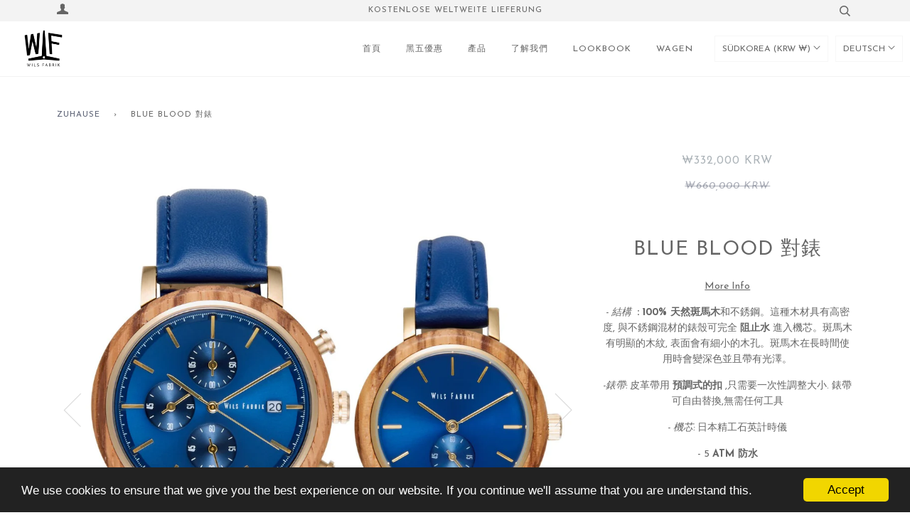

--- FILE ---
content_type: text/html; charset=utf-8
request_url: https://wilsfabrik.com/de-kr/products/the-blue-blood-couple
body_size: 27521
content:


<!doctype html>
<!--[if lt IE 7]><html lang='de'    class="no-js lt-ie9 lt-ie8 lt-ie7" lang="de" dir="ltr"> <![endif]-->
<!--[if IE 7]><html lang='de'    class="no-js lt-ie9 lt-ie8" lang="de" dir="ltr"> <![endif]-->
<!--[if IE 8]><html lang='de'    class="no-js lt-ie9" lang="de" dir="ltr"> <![endif]-->
<!--[if IE 9 ]><html lang='de'    class="ie9 no-js" dir="ltr"> <![endif]-->
<!--[if (gt IE 9)|!(IE)]><!--> <html lang='de'    class="no-js" dir="ltr"> <!--<![endif]-->
<head>

  <!-- Wellspent Global Tag (install site-wide in <head>) -->
<script>
(function () {
  try {
    var KEY = "wellspent_tid";

    // Canary log (remove after verified)
    console.log("WELLSPENT Global Tag loaded:", window.location.href);

    var url = new URL(window.location.href);
    var ref = url.searchParams.get("ref");

    var maxAge = 60 * 60 * 24 * 30; // 30 days
    var secure = (location.protocol === "https:") ? "; secure" : "";

    // If we have ?ref=, persist immediately
    if (ref) {
      try { localStorage.setItem(KEY, ref); } catch(e) {}

      document.cookie =
        KEY + "=" + encodeURIComponent(ref) +
        "; path=/; max-age=" + maxAge + "; samesite=lax" + secure;

      window._WELLSPENT_TID_ = ref;

      console.log("WELLSPENT saved tid from ref:", ref);

      // OPTIONAL: remove ref from URL (turn on only after everything works)
      // try {
      //   url.searchParams.delete("ref");
      //   window.history.replaceState({}, "", url.toString());
      // } catch(e) {}
      return;
    }

    // No ref in URL: recover from storage so pixels can still use it
    var ls = null;
    try { ls = localStorage.getItem(KEY); } catch(e) {}

    if (ls) {
      window._WELLSPENT_TID_ = ls;
      return;
    }

    // Cookie fallback -> localStorage
    var m = document.cookie.match(new RegExp("(^|;\\s*)" + KEY + "=([^;]+)"));
    if (m && m[2]) {
      var c = decodeURIComponent(m[2]);
      try { localStorage.setItem(KEY, c); } catch(e) {}
      window._WELLSPENT_TID_ = c;
    }
  } catch(e) {
    console.log("WELLSPENT Global Tag error:", e);
  }
})();
</script><!-- /snippets/ls-head.liquid -->
<!-- /snippets/ls-sdk.liquid -->
<script type="text/javascript">
  window.LangShopConfig = {
    "currentLanguage": "de",
    "currentCurrency": "krw",
    "currentCountry": "KR",
    "shopifyLocales":[{"code":"zh-TW","rootUrl":"\/zh-kr"},{"code":"en","rootUrl":"\/en-kr"},{"code":"es","rootUrl":"\/es-kr"},{"code":"ja","rootUrl":"\/ja-kr"},{"code":"de","rootUrl":"\/de-kr"}    ],"shopifyCurrencies": ["AUD","CAD","GBP","HKD","JPY","KRW","MOP","MYR","SGD","TWD","USD"],
    "originalLanguage":{"code":"en","alias":null,"title":"English","icon":null,"published":true,"active":false},
    "targetLanguages":[{"code":"de","alias":null,"title":"German","icon":null,"published":true,"active":true},{"code":"es","alias":null,"title":"Spanish","icon":null,"published":true,"active":true},{"code":"ja","alias":null,"title":"Japanese","icon":null,"published":true,"active":true},{"code":"zh-TW","alias":null,"title":"Chinese (Taiwan)","icon":null,"published":true,"active":true}],
    "languagesSwitchers":[{"id":77853675,"title":null,"type":"dropdown","status":"admin-only","display":"titles","position":"top-right","offset":"10px 10px","shortTitles":false,"isolateStyles":false,"icons":"rounded","sprite":"flags","defaultStyles":true,"devices":{"mobile":{"visible":true,"minWidth":null,"maxWidth":{"value":480,"dimension":"px"}},"tablet":{"visible":true,"minWidth":{"value":481,"dimension":"px"},"maxWidth":{"value":1023,"dimension":"px"}},"desktop":{"visible":true,"minWidth":{"value":1024,"dimension":"px"},"maxWidth":null}},"styles":{"dropdown":{"activeContainer":{"padding":{"top":{"value":8,"dimension":"px"},"right":{"value":10,"dimension":"px"},"bottom":{"value":8,"dimension":"px"},"left":{"value":10,"dimension":"px"}},"background":"rgba(255, 255, 255, 0.95)","borderRadius":{"topLeft":{"value":0,"dimension":"px"},"topRight":{"value":0,"dimension":"px"},"bottomLeft":{"value":0,"dimension":"px"},"bottomRight":{"value":0,"dimension":"px"}},"borderTop":{"color":"rgba(224, 224, 224, 1)","style":"solid","width":{"value":1,"dimension":"px"}},"borderRight":{"color":"rgba(224, 224, 224, 1)","style":"solid","width":{"value":1,"dimension":"px"}},"borderBottom":{"color":"rgba(224, 224, 224, 1)","style":"solid","width":{"value":1,"dimension":"px"}},"borderLeft":{"color":"rgba(224, 224, 224, 1)","style":"solid","width":{"value":1,"dimension":"px"}}},"activeContainerHovered":null,"activeItem":{"fontSize":{"value":13,"dimension":"px"},"fontFamily":"Open Sans","color":"rgba(39, 46, 49, 1)"},"activeItemHovered":null,"activeItemIcon":{"offset":{"value":10,"dimension":"px"},"position":"left"},"dropdownContainer":{"animation":"sliding","background":"rgba(255,255,255,.95)","borderRadius":{"topLeft":{"value":0,"dimension":"px"},"topRight":{"value":0,"dimension":"px"},"bottomLeft":{"value":0,"dimension":"px"},"bottomRight":{"value":0,"dimension":"px"}},"borderTop":{"color":"rgba(224, 224, 224, 1)","style":"solid","width":{"value":1,"dimension":"px"}},"borderRight":{"color":"rgba(224, 224, 224, 1)","style":"solid","width":{"value":1,"dimension":"px"}},"borderBottom":{"color":"rgba(224, 224, 224, 1)","style":"solid","width":{"value":1,"dimension":"px"}},"borderLeft":{"color":"rgba(224, 224, 224, 1)","style":"solid","width":{"value":1,"dimension":"px"}},"padding":{"top":{"value":0,"dimension":"px"},"right":{"value":0,"dimension":"px"},"bottom":{"value":0,"dimension":"px"},"left":{"value":0,"dimension":"px"}}},"dropdownContainerHovered":null,"dropdownItem":{"padding":{"top":{"value":8,"dimension":"px"},"right":{"value":10,"dimension":"px"},"bottom":{"value":8,"dimension":"px"},"left":{"value":10,"dimension":"px"}},"fontSize":{"value":13,"dimension":"px"},"fontFamily":"Open Sans","color":"rgba(39, 46, 49, 1)"},"dropdownItemHovered":{"color":"rgba(27, 160, 227, 1)"},"dropdownItemIcon":{"position":"left","offset":{"value":10,"dimension":"px"}},"arrow":{"color":"rgba(39, 46, 49, 1)","position":"right","offset":{"value":20,"dimension":"px"},"size":{"value":6,"dimension":"px"}}},"inline":{"container":{"background":"rgba(255,255,255,.95)","borderRadius":{"topLeft":{"value":4,"dimension":"px"},"topRight":{"value":4,"dimension":"px"},"bottomLeft":{"value":4,"dimension":"px"},"bottomRight":{"value":4,"dimension":"px"}},"borderTop":{"color":"rgba(224, 224, 224, 1)","style":"solid","width":{"value":1,"dimension":"px"}},"borderRight":{"color":"rgba(224, 224, 224, 1)","style":"solid","width":{"value":1,"dimension":"px"}},"borderBottom":{"color":"rgba(224, 224, 224, 1)","style":"solid","width":{"value":1,"dimension":"px"}},"borderLeft":{"color":"rgba(224, 224, 224, 1)","style":"solid","width":{"value":1,"dimension":"px"}}},"containerHovered":null,"item":{"background":"transparent","padding":{"top":{"value":8,"dimension":"px"},"right":{"value":10,"dimension":"px"},"bottom":{"value":8,"dimension":"px"},"left":{"value":10,"dimension":"px"}},"fontSize":{"value":13,"dimension":"px"},"fontFamily":"Open Sans","color":"rgba(39, 46, 49, 1)"},"itemHovered":{"background":"rgba(245, 245, 245, 1)","color":"rgba(39, 46, 49, 1)"},"itemActive":{"background":"rgba(245, 245, 245, 1)","color":"rgba(27, 160, 227, 1)"},"itemIcon":{"position":"left","offset":{"value":10,"dimension":"px"}}},"ios":{"activeContainer":{"padding":{"top":{"value":0,"dimension":"px"},"right":{"value":0,"dimension":"px"},"bottom":{"value":0,"dimension":"px"},"left":{"value":0,"dimension":"px"}},"background":"rgba(255,255,255,.95)","borderRadius":{"topLeft":{"value":0,"dimension":"px"},"topRight":{"value":0,"dimension":"px"},"bottomLeft":{"value":0,"dimension":"px"},"bottomRight":{"value":0,"dimension":"px"}},"borderTop":{"color":"rgba(224, 224, 224, 1)","style":"solid","width":{"value":1,"dimension":"px"}},"borderRight":{"color":"rgba(224, 224, 224, 1)","style":"solid","width":{"value":1,"dimension":"px"}},"borderBottom":{"color":"rgba(224, 224, 224, 1)","style":"solid","width":{"value":1,"dimension":"px"}},"borderLeft":{"color":"rgba(224, 224, 224, 1)","style":"solid","width":{"value":1,"dimension":"px"}}},"activeContainerHovered":null,"activeItem":{"fontSize":{"value":13,"dimension":"px"},"fontFamily":"Open Sans","color":"rgba(39, 46, 49, 1)","padding":{"top":{"value":8,"dimension":"px"},"right":{"value":10,"dimension":"px"},"bottom":{"value":8,"dimension":"px"},"left":{"value":10,"dimension":"px"}}},"activeItemHovered":null,"activeItemIcon":{"position":"left","offset":{"value":10,"dimension":"px"}},"modalOverlay":{"background":"rgba(0, 0, 0, 0.7)"},"wheelButtonsContainer":{"background":"rgba(255, 255, 255, 1)","padding":{"top":{"value":8,"dimension":"px"},"right":{"value":10,"dimension":"px"},"bottom":{"value":8,"dimension":"px"},"left":{"value":10,"dimension":"px"}},"borderTop":{"color":"rgba(224, 224, 224, 1)","style":"solid","width":{"value":0,"dimension":"px"}},"borderRight":{"color":"rgba(224, 224, 224, 1)","style":"solid","width":{"value":0,"dimension":"px"}},"borderBottom":{"color":"rgba(224, 224, 224, 1)","style":"solid","width":{"value":1,"dimension":"px"}},"borderLeft":{"color":"rgba(224, 224, 224, 1)","style":"solid","width":{"value":0,"dimension":"px"}}},"wheelCloseButton":{"fontSize":{"value":14,"dimension":"px"},"fontFamily":"Open Sans","color":"rgba(39, 46, 49, 1)","fontWeight":"bold"},"wheelCloseButtonHover":null,"wheelSubmitButton":{"fontSize":{"value":14,"dimension":"px"},"fontFamily":"Open Sans","color":"rgba(39, 46, 49, 1)","fontWeight":"bold"},"wheelSubmitButtonHover":null,"wheelPanelContainer":{"background":"rgba(255, 255, 255, 1)"},"wheelLine":{"borderTop":{"color":"rgba(224, 224, 224, 1)","style":"solid","width":{"value":1,"dimension":"px"}},"borderRight":{"color":"rgba(224, 224, 224, 1)","style":"solid","width":{"value":0,"dimension":"px"}},"borderBottom":{"color":"rgba(224, 224, 224, 1)","style":"solid","width":{"value":1,"dimension":"px"}},"borderLeft":{"color":"rgba(224, 224, 224, 1)","style":"solid","width":{"value":0,"dimension":"px"}}},"wheelItem":{"background":"transparent","padding":{"top":{"value":8,"dimension":"px"},"right":{"value":10,"dimension":"px"},"bottom":{"value":8,"dimension":"px"},"left":{"value":10,"dimension":"px"}},"fontSize":{"value":13,"dimension":"px"},"fontFamily":"Open Sans","color":"rgba(39, 46, 49, 1)","justifyContent":"flex-start"},"wheelItemIcon":{"position":"left","offset":{"value":10,"dimension":"px"}}},"modal":{"activeContainer":{"padding":{"top":{"value":0,"dimension":"px"},"right":{"value":0,"dimension":"px"},"bottom":{"value":0,"dimension":"px"},"left":{"value":0,"dimension":"px"}},"background":"rgba(255, 255, 255, 0.95)","borderRadius":{"topLeft":{"value":0,"dimension":"px"},"topRight":{"value":0,"dimension":"px"},"bottomLeft":{"value":0,"dimension":"px"},"bottomRight":{"value":0,"dimension":"px"}},"borderTop":{"color":"rgba(224, 224, 224, 1)","style":"solid","width":{"value":1,"dimension":"px"}},"borderRight":{"color":"rgba(224, 224, 224, 1)","style":"solid","width":{"value":1,"dimension":"px"}},"borderBottom":{"color":"rgba(224, 224, 224, 1)","style":"solid","width":{"value":1,"dimension":"px"}},"borderLeft":{"color":"rgba(224, 224, 224, 1)","style":"solid","width":{"value":1,"dimension":"px"}}},"activeContainerHovered":null,"activeItem":{"fontSize":{"value":13,"dimension":"px"},"fontFamily":"Open Sans","color":"rgba(39, 46, 49, 1)","padding":{"top":{"value":8,"dimension":"px"},"right":{"value":10,"dimension":"px"},"bottom":{"value":8,"dimension":"px"},"left":{"value":10,"dimension":"px"}}},"activeItemHovered":null,"activeItemIcon":{"position":"left","offset":{"value":10,"dimension":"px"}},"modalOverlay":{"background":"rgba(0, 0, 0, 0.7)"},"modalContent":{"animation":"sliding-down","background":"rgba(255, 255, 255, 1)","maxHeight":{"value":80,"dimension":"vh"},"maxWidth":{"value":80,"dimension":"vw"},"width":{"value":320,"dimension":"px"}},"modalContentHover":null,"modalItem":{"reverseElements":true,"fontSize":{"value":11,"dimension":"px"},"fontFamily":"Open Sans","color":"rgba(102, 102, 102, 1)","textTransform":"uppercase","fontWeight":"bold","justifyContent":"space-between","letterSpacing":{"value":3,"dimension":"px"},"padding":{"top":{"value":20,"dimension":"px"},"right":{"value":26,"dimension":"px"},"bottom":{"value":20,"dimension":"px"},"left":{"value":26,"dimension":"px"}}},"modalItemIcon":{"offset":{"value":20,"dimension":"px"}},"modalItemRadio":{"size":{"value":20,"dimension":"px"},"offset":{"value":20,"dimension":"px"},"color":"rgba(193, 202, 202, 1)"},"modalItemHovered":{"background":"rgba(255, 103, 99, 0.5)","color":"rgba(254, 236, 233, 1)"},"modalItemHoveredRadio":{"size":{"value":20,"dimension":"px"},"offset":{"value":20,"dimension":"px"},"color":"rgba(254, 236, 233, 1)"},"modalActiveItem":{"fontSize":{"value":15,"dimension":"px"},"color":"rgba(254, 236, 233, 1)","background":"rgba(255, 103, 99, 1)"},"modalActiveItemRadio":{"size":{"value":24,"dimension":"px"},"offset":{"value":18,"dimension":"px"},"color":"rgba(255, 255, 255, 1)"},"modalActiveItemHovered":null,"modalActiveItemHoveredRadio":null},"select":{"container":{"background":"rgba(255,255,255, 1)","borderRadius":{"topLeft":{"value":4,"dimension":"px"},"topRight":{"value":4,"dimension":"px"},"bottomLeft":{"value":4,"dimension":"px"},"bottomRight":{"value":4,"dimension":"px"}},"borderTop":{"color":"rgba(204, 204, 204, 1)","style":"solid","width":{"value":1,"dimension":"px"}},"borderRight":{"color":"rgba(204, 204, 204, 1)","style":"solid","width":{"value":1,"dimension":"px"}},"borderBottom":{"color":"rgba(204, 204, 204, 1)","style":"solid","width":{"value":1,"dimension":"px"}},"borderLeft":{"color":"rgba(204, 204, 204, 1)","style":"solid","width":{"value":1,"dimension":"px"}}},"text":{"padding":{"top":{"value":5,"dimension":"px"},"right":{"value":8,"dimension":"px"},"bottom":{"value":5,"dimension":"px"},"left":{"value":8,"dimension":"px"}},"fontSize":{"value":13,"dimension":"px"},"fontFamily":"Open Sans","color":"rgba(39, 46, 49, 1)"}}}}],
    "defaultCurrency":{"code":"usd","title":"US Dollar","icon":null,"rate":1,"formatWithCurrency":"${{amount}} USD","formatWithoutCurrency":"${{amount}}"},
    "targetCurrencies":[{"code":"eur","title":"Euro","icon":null,"rate":0.9807,"formatWithCurrency":"€{{amount}} EUR","formatWithoutCurrency":"€{{amount}}","id":"eur"},{"code":"aud","title":"Australian Dollar","icon":null,"rate":1.4311,"formatWithCurrency":"${{amount}} AUD","formatWithoutCurrency":"${{amount}}","id":"aud"},{"code":"gbp","title":"Pound Sterling","icon":null,"rate":0.8275,"formatWithCurrency":"£{{amount}} GBP","formatWithoutCurrency":"£{{amount}}","id":"gbp"},{"code":"jpy","title":"Yen","icon":null,"rate":134.843,"formatWithCurrency":"¥{{amount}} JPY","formatWithoutCurrency":"¥{{amount}}","id":"jpy"},{"code":"sgd","title":"Singapore Dollar","icon":null,"rate":1.3783,"formatWithCurrency":" {{amount}} SGD","formatWithoutCurrency":" {{amount}}","id":"sgd"},{"code":"twd","title":"New Taiwan Dollar","icon":null,"rate":30.0157,"formatWithCurrency":"${{amount}} TWD","formatWithoutCurrency":"${{amount}}","id":"twd"},{"code":"hkd","title":"Hong Kong Dollar","icon":null,"rate":7.8497,"formatWithCurrency":"${{amount}} HKD","formatWithoutCurrency":"${{amount}}","id":"hkd"}],
    "currenciesSwitchers":[{"id":2256086200,"title":null,"type":"dropdown","status":"admin-only","display":"titles","position":"top-left","offset":"10px 10px","shortTitles":false,"isolateStyles":false,"icons":"rounded","sprite":"symbols","defaultStyles":true,"devices":{"mobile":{"visible":true,"minWidth":null,"maxWidth":{"value":480,"dimension":"px"}},"tablet":{"visible":true,"minWidth":{"value":481,"dimension":"px"},"maxWidth":{"value":1023,"dimension":"px"}},"desktop":{"visible":true,"minWidth":{"value":1024,"dimension":"px"},"maxWidth":null}},"styles":{"dropdown":{"activeContainer":{"padding":{"top":{"value":8,"dimension":"px"},"right":{"value":10,"dimension":"px"},"bottom":{"value":8,"dimension":"px"},"left":{"value":10,"dimension":"px"}},"background":"rgba(255,255,255,.95)","borderRadius":{"topLeft":{"value":0,"dimension":"px"},"topRight":{"value":0,"dimension":"px"},"bottomLeft":{"value":0,"dimension":"px"},"bottomRight":{"value":0,"dimension":"px"}},"borderTop":{"color":"rgba(224, 224, 224, 1)","style":"solid","width":{"value":1,"dimension":"px"}},"borderRight":{"color":"rgba(224, 224, 224, 1)","style":"solid","width":{"value":1,"dimension":"px"}},"borderBottom":{"color":"rgba(224, 224, 224, 1)","style":"solid","width":{"value":1,"dimension":"px"}},"borderLeft":{"color":"rgba(224, 224, 224, 1)","style":"solid","width":{"value":1,"dimension":"px"}}},"activeContainerHovered":null,"activeItem":{"fontSize":{"value":13,"dimension":"px"},"fontFamily":"Open Sans","color":"rgba(39, 46, 49, 1)"},"activeItemHovered":null,"activeItemIcon":{"offset":{"value":10,"dimension":"px"},"position":"left"},"dropdownContainer":{"animation":"sliding","background":"rgba(255,255,255,.95)","borderRadius":{"topLeft":{"value":0,"dimension":"px"},"topRight":{"value":0,"dimension":"px"},"bottomLeft":{"value":0,"dimension":"px"},"bottomRight":{"value":0,"dimension":"px"}},"borderTop":{"color":"rgba(224, 224, 224, 1)","style":"solid","width":{"value":1,"dimension":"px"}},"borderRight":{"color":"rgba(224, 224, 224, 1)","style":"solid","width":{"value":1,"dimension":"px"}},"borderBottom":{"color":"rgba(224, 224, 224, 1)","style":"solid","width":{"value":1,"dimension":"px"}},"borderLeft":{"color":"rgba(224, 224, 224, 1)","style":"solid","width":{"value":1,"dimension":"px"}},"padding":{"top":{"value":0,"dimension":"px"},"right":{"value":0,"dimension":"px"},"bottom":{"value":0,"dimension":"px"},"left":{"value":0,"dimension":"px"}}},"dropdownContainerHovered":null,"dropdownItem":{"padding":{"top":{"value":8,"dimension":"px"},"right":{"value":10,"dimension":"px"},"bottom":{"value":8,"dimension":"px"},"left":{"value":10,"dimension":"px"}},"fontSize":{"value":13,"dimension":"px"},"fontFamily":"Open Sans","color":"rgba(39, 46, 49, 1)"},"dropdownItemHovered":{"color":"rgba(27, 160, 227, 1)"},"dropdownItemIcon":{"position":"left","offset":{"value":10,"dimension":"px"}},"arrow":{"color":"rgba(29, 29, 29, 1)","position":"right","offset":{"value":0,"dimension":"px"},"size":{"value":6,"dimension":"px"}}},"inline":{"container":{"background":"rgba(255,255,255,.95)","borderRadius":{"topLeft":{"value":4,"dimension":"px"},"topRight":{"value":4,"dimension":"px"},"bottomLeft":{"value":4,"dimension":"px"},"bottomRight":{"value":4,"dimension":"px"}},"borderTop":{"color":"rgba(224, 224, 224, 1)","style":"solid","width":{"value":1,"dimension":"px"}},"borderRight":{"color":"rgba(224, 224, 224, 1)","style":"solid","width":{"value":1,"dimension":"px"}},"borderBottom":{"color":"rgba(224, 224, 224, 1)","style":"solid","width":{"value":1,"dimension":"px"}},"borderLeft":{"color":"rgba(224, 224, 224, 1)","style":"solid","width":{"value":1,"dimension":"px"}}},"containerHovered":null,"item":{"background":"transparent","padding":{"top":{"value":8,"dimension":"px"},"right":{"value":10,"dimension":"px"},"bottom":{"value":8,"dimension":"px"},"left":{"value":10,"dimension":"px"}},"fontSize":{"value":13,"dimension":"px"},"fontFamily":"Open Sans","color":"rgba(39, 46, 49, 1)"},"itemHovered":{"background":"rgba(245, 245, 245, 1)","color":"rgba(39, 46, 49, 1)"},"itemActive":{"background":"rgba(245, 245, 245, 1)","color":"rgba(27, 160, 227, 1)"},"itemIcon":{"position":"left","offset":{"value":10,"dimension":"px"}}},"ios":{"activeContainer":{"padding":{"top":{"value":0,"dimension":"px"},"right":{"value":0,"dimension":"px"},"bottom":{"value":0,"dimension":"px"},"left":{"value":0,"dimension":"px"}},"background":"rgba(255,255,255,.95)","borderRadius":{"topLeft":{"value":0,"dimension":"px"},"topRight":{"value":0,"dimension":"px"},"bottomLeft":{"value":0,"dimension":"px"},"bottomRight":{"value":0,"dimension":"px"}},"borderTop":{"color":"rgba(224, 224, 224, 1)","style":"solid","width":{"value":1,"dimension":"px"}},"borderRight":{"color":"rgba(224, 224, 224, 1)","style":"solid","width":{"value":1,"dimension":"px"}},"borderBottom":{"color":"rgba(224, 224, 224, 1)","style":"solid","width":{"value":1,"dimension":"px"}},"borderLeft":{"color":"rgba(224, 224, 224, 1)","style":"solid","width":{"value":1,"dimension":"px"}}},"activeContainerHovered":null,"activeItem":{"fontSize":{"value":13,"dimension":"px"},"fontFamily":"Open Sans","color":"rgba(39, 46, 49, 1)","padding":{"top":{"value":8,"dimension":"px"},"right":{"value":10,"dimension":"px"},"bottom":{"value":8,"dimension":"px"},"left":{"value":10,"dimension":"px"}}},"activeItemHovered":null,"activeItemIcon":{"position":"left","offset":{"value":10,"dimension":"px"}},"modalOverlay":{"background":"rgba(0, 0, 0, 0.7)"},"wheelButtonsContainer":{"background":"rgba(255, 255, 255, 1)","padding":{"top":{"value":8,"dimension":"px"},"right":{"value":10,"dimension":"px"},"bottom":{"value":8,"dimension":"px"},"left":{"value":10,"dimension":"px"}},"borderTop":{"color":"rgba(224, 224, 224, 1)","style":"solid","width":{"value":0,"dimension":"px"}},"borderRight":{"color":"rgba(224, 224, 224, 1)","style":"solid","width":{"value":0,"dimension":"px"}},"borderBottom":{"color":"rgba(224, 224, 224, 1)","style":"solid","width":{"value":1,"dimension":"px"}},"borderLeft":{"color":"rgba(224, 224, 224, 1)","style":"solid","width":{"value":0,"dimension":"px"}}},"wheelCloseButton":{"fontSize":{"value":14,"dimension":"px"},"fontFamily":"Open Sans","color":"rgba(39, 46, 49, 1)","fontWeight":"bold"},"wheelCloseButtonHover":null,"wheelSubmitButton":{"fontSize":{"value":14,"dimension":"px"},"fontFamily":"Open Sans","color":"rgba(39, 46, 49, 1)","fontWeight":"bold"},"wheelSubmitButtonHover":null,"wheelPanelContainer":{"background":"rgba(255, 255, 255, 1)"},"wheelLine":{"borderTop":{"color":"rgba(224, 224, 224, 1)","style":"solid","width":{"value":1,"dimension":"px"}},"borderRight":{"color":"rgba(224, 224, 224, 1)","style":"solid","width":{"value":0,"dimension":"px"}},"borderBottom":{"color":"rgba(224, 224, 224, 1)","style":"solid","width":{"value":1,"dimension":"px"}},"borderLeft":{"color":"rgba(224, 224, 224, 1)","style":"solid","width":{"value":0,"dimension":"px"}}},"wheelItem":{"background":"transparent","padding":{"top":{"value":8,"dimension":"px"},"right":{"value":10,"dimension":"px"},"bottom":{"value":8,"dimension":"px"},"left":{"value":10,"dimension":"px"}},"fontSize":{"value":13,"dimension":"px"},"fontFamily":"Open Sans","color":"rgba(39, 46, 49, 1)","justifyContent":"flex-start"},"wheelItemIcon":{"position":"left","offset":{"value":10,"dimension":"px"}}},"modal":{"activeContainer":{"padding":{"top":{"value":0,"dimension":"px"},"right":{"value":0,"dimension":"px"},"bottom":{"value":0,"dimension":"px"},"left":{"value":0,"dimension":"px"}},"background":"rgba(255,255,255,.95)","borderRadius":{"topLeft":{"value":0,"dimension":"px"},"topRight":{"value":0,"dimension":"px"},"bottomLeft":{"value":0,"dimension":"px"},"bottomRight":{"value":0,"dimension":"px"}},"borderTop":{"color":"rgba(224, 224, 224, 1)","style":"solid","width":{"value":1,"dimension":"px"}},"borderRight":{"color":"rgba(224, 224, 224, 1)","style":"solid","width":{"value":1,"dimension":"px"}},"borderBottom":{"color":"rgba(224, 224, 224, 1)","style":"solid","width":{"value":1,"dimension":"px"}},"borderLeft":{"color":"rgba(224, 224, 224, 1)","style":"solid","width":{"value":1,"dimension":"px"}}},"activeContainerHovered":null,"activeItem":{"fontSize":{"value":13,"dimension":"px"},"fontFamily":"Open Sans","color":"rgba(39, 46, 49, 1)","padding":{"top":{"value":8,"dimension":"px"},"right":{"value":10,"dimension":"px"},"bottom":{"value":8,"dimension":"px"},"left":{"value":10,"dimension":"px"}}},"activeItemHovered":null,"activeItemIcon":{"position":"left","offset":{"value":10,"dimension":"px"}},"modalOverlay":{"background":"rgba(0, 0, 0, 0.7)"},"modalContent":{"animation":"sliding-down","background":"rgba(255, 255, 255, 1)","maxHeight":{"value":80,"dimension":"vh"},"maxWidth":{"value":80,"dimension":"vw"},"width":{"value":320,"dimension":"px"}},"modalContentHover":null,"modalItem":{"reverseElements":true,"fontSize":{"value":11,"dimension":"px"},"fontFamily":"Open Sans","color":"rgba(102, 102, 102, 1)","textTransform":"uppercase","fontWeight":"bold","justifyContent":"space-between","letterSpacing":{"value":3,"dimension":"px"},"padding":{"top":{"value":20,"dimension":"px"},"right":{"value":26,"dimension":"px"},"bottom":{"value":20,"dimension":"px"},"left":{"value":26,"dimension":"px"}}},"modalItemIcon":{"offset":{"value":20,"dimension":"px"}},"modalItemRadio":{"size":{"value":20,"dimension":"px"},"offset":{"value":20,"dimension":"px"},"color":"rgba(193, 202, 202, 1)"},"modalItemHovered":{"background":"rgba(255, 103, 99, 0.5)","color":"rgba(254, 236, 233, 1)"},"modalItemHoveredRadio":{"size":{"value":20,"dimension":"px"},"offset":{"value":20,"dimension":"px"},"color":"rgba(254, 236, 233, 1)"},"modalActiveItem":{"fontSize":{"value":15,"dimension":"px"},"color":"rgba(254, 236, 233, 1)","background":"rgba(255, 103, 99, 1)"},"modalActiveItemRadio":{"size":{"value":24,"dimension":"px"},"offset":{"value":18,"dimension":"px"},"color":"rgba(255, 255, 255, 1)"},"modalActiveItemHovered":null,"modalActiveItemHoveredRadio":null},"select":{"container":{"background":"rgba(255,255,255, 1)","borderRadius":{"topLeft":{"value":4,"dimension":"px"},"topRight":{"value":4,"dimension":"px"},"bottomLeft":{"value":4,"dimension":"px"},"bottomRight":{"value":4,"dimension":"px"}},"borderTop":{"color":"rgba(204, 204, 204, 1)","style":"solid","width":{"value":1,"dimension":"px"}},"borderRight":{"color":"rgba(204, 204, 204, 1)","style":"solid","width":{"value":1,"dimension":"px"}},"borderBottom":{"color":"rgba(204, 204, 204, 1)","style":"solid","width":{"value":1,"dimension":"px"}},"borderLeft":{"color":"rgba(204, 204, 204, 1)","style":"solid","width":{"value":1,"dimension":"px"}}},"text":{"padding":{"top":{"value":5,"dimension":"px"},"right":{"value":8,"dimension":"px"},"bottom":{"value":5,"dimension":"px"},"left":{"value":8,"dimension":"px"}},"fontSize":{"value":13,"dimension":"px"},"fontFamily":"Open Sans","color":"rgba(39, 46, 49, 1)","lineHeight":{"value":13,"dimension":"px"}}}}}],
    "languageDetection":"location",
    "languagesCountries":[{"code":"en","countries":["as","ai","ag","aw","au","bs","bh","bd","bb","bz","bm","bw","br","io","bn","kh","cm","ca","ky","cx","cc","ck","cy","dm","eg","et","fk","fj","gm","gh","gi","gr","gl","gd","gu","gg","gy","in","id","ie","im","il","jm","je","jo","ke","ki","kw","la","lb","ls","lr","ly","my","mv","mt","mh","mu","fm","mc","ms","na","nr","np","an","nz","ng","nu","nf","mp","om","pk","pw","pg","ph","pn","qa","rw","sh","kn","lc","vc","ws","sc","sl","sg","sb","so","za","gs","lk","sd","sr","sz","sy","tz","th","tl","tk","to","tt","tc","tv","ug","ua","ae","gb","us","um","vu","vn","vg","vi","zm","zw","bq","ss","sx","cw"]},{"code":"zh-TW","countries":["hk","mo","tw","kr"]},{"code":"ja","countries":["jp"]},{"code":"es","countries":["ar","bo","cl","co","cr","cu","do","ec","sv","gq","gt","hn","mx","ni","pa","py","pe","pr","es","uy","ve"]},{"code":"de","countries":["at","be","dk","de","is","it","li","lu","ch"]}],
    "languagesBrowsers":[{"code":"en","browsers":["en"]},{"code":"zh-TW","browsers":["zh-TW"]},{"code":"ja","browsers":["ja"]},{"code":"es","browsers":["es"]},{"code":"de","browsers":["de"]}],
    "currencyDetection":"location",
    "currenciesLanguages":[{"code":"usd","languages":["nl","fil","haw","id","es","to"]},{"code":"hkd","languages":["en"]},{"code":"twd","languages":["zh"]},{"code":"eur","languages":["sq","eu","bs","br","ca","co","hr","et","fi","fr","fy","gl","de","el","hu","ga","it","la","mt","oc","ru","sr","sh","sk","sl","sv","tr"]},{"code":"gbp","languages":["pt","gd","cy"]},{"code":"jpy","languages":["ja"]}],
    "currenciesCountries":[{"code":"usd","countries":["as","bq","ec","fm","gu","io","mh","mp","pr","pw","sv","tc","tl","um","us","vg","vi"]},{"code":"hkd","countries":["hk","mo"]},{"code":"twd","countries":["tw"]},{"code":"eur","countries":["ad","at","ax","be","bl","cy","de","ee","es","fi","fr","gf","gp","gr","ie","it","xk","lu","mc","me","mf","mq","mt","nl","pm","pt","re","si","sk","sm","tf","va","yt"]},{"code":"gbp","countries":["gb","gg","gs","im","je"]},{"code":"jpy","countries":["jp"]},{"code":"aud","countries":["au"]},{"code":"sgd","countries":["sg"]}],
    "recommendationAlert":{"type":"banner","status":"disabled","isolateStyles":false,"styles":{"banner":{"bannerContainer":{"position":"top","spacing":10,"borderTop":{"color":"rgba(0,0,0,0.2)","style":"solid","width":{"value":0,"dimension":"px"}},"borderRight":{"color":"rgba(0,0,0,0.2)","style":"solid","width":{"value":0,"dimension":"px"}},"borderBottom":{"color":"rgba(0,0,0,0.2)","style":"solid","width":{"value":1,"dimension":"px"}},"borderLeft":{"color":"rgba(0,0,0,0.2)","style":"solid","width":{"value":0,"dimension":"px"}},"padding":{"top":{"value":23,"dimension":"px"},"right":{"value":55,"dimension":"px"},"bottom":{"value":23,"dimension":"px"},"left":{"value":55,"dimension":"px"}},"background":"rgba(255, 255, 255, 1)"},"bannerMessage":{"fontSize":{"value":16,"dimension":"px"}},"selectorContainer":{"background":"rgba(244,244,244, 1)","borderRadius":{"topLeft":{"value":2,"dimension":"px"},"topRight":{"value":2,"dimension":"px"},"bottomLeft":{"value":2,"dimension":"px"},"bottomRight":{"value":2,"dimension":"px"}},"borderTop":{"color":"rgba(204, 204, 204, 1)","style":"solid","width":{"value":0,"dimension":"px"}},"borderRight":{"color":"rgba(204, 204, 204, 1)","style":"solid","width":{"value":0,"dimension":"px"}},"borderBottom":{"color":"rgba(204, 204, 204, 1)","style":"solid","width":{"value":0,"dimension":"px"}},"borderLeft":{"color":"rgba(204, 204, 204, 1)","style":"solid","width":{"value":0,"dimension":"px"}}},"selectorContainerHovered":null,"selectorText":{"padding":{"top":{"value":8,"dimension":"px"},"right":{"value":8,"dimension":"px"},"bottom":{"value":8,"dimension":"px"},"left":{"value":8,"dimension":"px"}},"fontSize":{"value":16,"dimension":"px"},"fontFamily":"Open Sans","color":"rgba(39, 46, 49, 1)"},"selectorTextHovered":null,"changeButton":{"borderTop":{"color":"transparent","style":"solid","width":{"value":0,"dimension":"px"}},"borderRight":{"color":"transparent","style":"solid","width":{"value":0,"dimension":"px"}},"borderBottom":{"color":"transparent","style":"solid","width":{"value":0,"dimension":"px"}},"borderLeft":{"color":"transparent","style":"solid","width":{"value":0,"dimension":"px"}},"fontSize":{"value":16,"dimension":"px"},"borderRadius":{"topLeft":{"value":2,"dimension":"px"},"topRight":{"value":2,"dimension":"px"},"bottomLeft":{"value":2,"dimension":"px"},"bottomRight":{"value":2,"dimension":"px"}},"padding":{"top":{"value":8,"dimension":"px"},"right":{"value":8,"dimension":"px"},"bottom":{"value":8,"dimension":"px"},"left":{"value":8,"dimension":"px"}},"background":"rgba(0, 0, 0, 1)","color":"rgba(255, 255, 255, 1)"},"changeButtonHovered":null,"closeButton":{"fontSize":{"value":16,"dimension":"px"},"color":"rgba(0, 0, 0, 1)"},"closeButtonHovered":null},"popup":{"popupContainer":{"maxWidth":{"value":30,"dimension":"rem"},"position":"bottom-left","spacing":10,"offset":{"value":1,"dimension":"em"},"borderTop":{"color":"rgba(0,0,0,0.2)","style":"solid","width":{"value":0,"dimension":"px"}},"borderRight":{"color":"rgba(0,0,0,0.2)","style":"solid","width":{"value":0,"dimension":"px"}},"borderBottom":{"color":"rgba(0,0,0,0.2)","style":"solid","width":{"value":1,"dimension":"px"}},"borderLeft":{"color":"rgba(0,0,0,0.2)","style":"solid","width":{"value":0,"dimension":"px"}},"borderRadius":{"topLeft":{"value":0,"dimension":"px"},"topRight":{"value":0,"dimension":"px"},"bottomLeft":{"value":0,"dimension":"px"},"bottomRight":{"value":0,"dimension":"px"}},"padding":{"top":{"value":15,"dimension":"px"},"right":{"value":20,"dimension":"px"},"bottom":{"value":15,"dimension":"px"},"left":{"value":20,"dimension":"px"}},"background":"rgba(255, 255, 255, 1)"},"popupMessage":{"fontSize":{"value":16,"dimension":"px"}},"selectorContainer":{"background":"rgba(244,244,244, 1)","borderRadius":{"topLeft":{"value":2,"dimension":"px"},"topRight":{"value":2,"dimension":"px"},"bottomLeft":{"value":2,"dimension":"px"},"bottomRight":{"value":2,"dimension":"px"}},"borderTop":{"color":"rgba(204, 204, 204, 1)","style":"solid","width":{"value":0,"dimension":"px"}},"borderRight":{"color":"rgba(204, 204, 204, 1)","style":"solid","width":{"value":0,"dimension":"px"}},"borderBottom":{"color":"rgba(204, 204, 204, 1)","style":"solid","width":{"value":0,"dimension":"px"}},"borderLeft":{"color":"rgba(204, 204, 204, 1)","style":"solid","width":{"value":0,"dimension":"px"}}},"selectorContainerHovered":null,"selectorText":{"padding":{"top":{"value":8,"dimension":"px"},"right":{"value":8,"dimension":"px"},"bottom":{"value":8,"dimension":"px"},"left":{"value":8,"dimension":"px"}},"fontSize":{"value":16,"dimension":"px"},"fontFamily":"Open Sans","color":"rgba(39, 46, 49, 1)"},"selectorTextHovered":null,"changeButton":{"borderTop":{"color":"transparent","style":"solid","width":{"value":0,"dimension":"px"}},"borderRight":{"color":"transparent","style":"solid","width":{"value":0,"dimension":"px"}},"borderBottom":{"color":"transparent","style":"solid","width":{"value":0,"dimension":"px"}},"borderLeft":{"color":"transparent","style":"solid","width":{"value":0,"dimension":"px"}},"fontSize":{"value":16,"dimension":"px"},"borderRadius":{"topLeft":{"value":2,"dimension":"px"},"topRight":{"value":2,"dimension":"px"},"bottomLeft":{"value":2,"dimension":"px"},"bottomRight":{"value":2,"dimension":"px"}},"padding":{"top":{"value":8,"dimension":"px"},"right":{"value":8,"dimension":"px"},"bottom":{"value":8,"dimension":"px"},"left":{"value":8,"dimension":"px"}},"background":"rgba(0, 0, 0, 1)","color":"rgba(255, 255, 255, 1)"},"changeButtonHovered":null,"closeButton":{"fontSize":{"value":16,"dimension":"px"},"color":"rgba(0, 0, 0, 1)"},"closeButtonHovered":null}}},
    "currencyInQueryParam":true,
    "allowAutomaticRedirects":true,
    "storeMoneyFormat": "₩{{amount_no_decimals}}",
    "storeMoneyWithCurrencyFormat": "₩{{amount_no_decimals}} KRW",
    "themeDynamics":[{"before":"\u003e","search":"About {{custom}}","replace":"Um {{custom}}","after":"\u003c"},{"before":"\u003e","search":"Collection list","replace":"Sammelliste","after":"\u003c"},{"before":"\u003e","search":"View products","replace":"Produkte anzeigen","after":"\u003c"},{"before":"\u003e","search":"Best Sellers","replace":"Bestseller","after":"\u003c"},{"before":"\u003e","search":"Currency","replace":"Währung","after":"\u003c"},{"before":"\u003e","search":"Language","replace":"Sprache","after":"\u003c"},{"before":"\u003e","search":"women","replace":"Frauen","after":"\u003c"},{"before":"\u003e","search":"HELP","replace":"HILFE","after":"\u003c"},{"before":"\u003e","search":"Men","replace":"Männer","after":"\u003c"},{"before":"\u003e","search":"NEW","replace":"NEU","after":"\u003c"}],
    "dynamicThemeDomObserverInterval":0,
    "abilities":[{"id":1,"name":"use-analytics","expiresAt":null},{"id":2,"name":"use-agency-translation","expiresAt":null},{"id":3,"name":"use-free-translation","expiresAt":null},{"id":4,"name":"use-pro-translation","expiresAt":null},{"id":5,"name":"use-export-import","expiresAt":null},{"id":6,"name":"use-suggestions","expiresAt":null},{"id":7,"name":"use-revisions","expiresAt":null},{"id":8,"name":"use-mappings","expiresAt":null},{"id":9,"name":"use-dynamic-replacements","expiresAt":null},{"id":10,"name":"use-localized-theme","expiresAt":null},{"id":11,"name":"use-third-party-apps","expiresAt":null},{"id":12,"name":"use-translate-new-resources","expiresAt":null},{"id":13,"name":"use-selectors-customization","expiresAt":null},{"id":14,"name":"disable-branding","expiresAt":null},{"id":17,"name":"use-glossary","expiresAt":null}],
    "isAdmin":false,
    "isPreview":false,
    "i18n":{"en": {
            "recommendation_alert": {
                "currency_language_suggestion": null,
                "language_suggestion": null,
                "currency_suggestion": null,
                "change": null
            },
            "switchers": {
                "ios_switcher": {
                    "done": null,
                    "close": null
                }
            },
            "languages": {"en": "English"
,"de": "German"
,"es": "Spanish"
,"ja": "Japanese"
,"zh-TW": "Chinese (Taiwan)"

            },
            "currencies": {"usd": "US Dollar","eur": "Euro","aud": "Australian Dollar","gbp": "Pound Sterling","jpy": "Yen","sgd": "Singapore Dollar","twd": "New Taiwan Dollar","hkd": "Hong Kong Dollar"}
        },"de": {
            "recommendation_alert": {
                "currency_language_suggestion": null,
                "language_suggestion": null,
                "currency_suggestion": null,
                "change": null
            },
            "switchers": {
                "ios_switcher": {
                    "done": null,
                    "close": null
                }
            },
            "languages": {"de": null

            },
            "currencies": {"usd": null,"eur": null,"aud": null,"gbp": null,"jpy": null,"sgd": null,"twd": null,"hkd": null}
        },"es": {
            "recommendation_alert": {
                "currency_language_suggestion": null,
                "language_suggestion": null,
                "currency_suggestion": null,
                "change": null
            },
            "switchers": {
                "ios_switcher": {
                    "done": null,
                    "close": null
                }
            },
            "languages": {"es": null

            },
            "currencies": {"usd": null,"eur": null,"aud": null,"gbp": null,"jpy": null,"sgd": null,"twd": null,"hkd": null}
        },"ja": {
            "recommendation_alert": {
                "currency_language_suggestion": null,
                "language_suggestion": null,
                "currency_suggestion": null,
                "change": null
            },
            "switchers": {
                "ios_switcher": {
                    "done": null,
                    "close": null
                }
            },
            "languages": {"ja": null

            },
            "currencies": {"usd": null,"eur": null,"aud": null,"gbp": null,"jpy": null,"sgd": null,"twd": null,"hkd": null}
        },"zh-TW": {
            "recommendation_alert": {
                "currency_language_suggestion": null,
                "language_suggestion": null,
                "currency_suggestion": null,
                "change": null
            },
            "switchers": {
                "ios_switcher": {
                    "done": null,
                    "close": null
                }
            },
            "languages": {"zh-TW": null

            },
            "currencies": {"usd": null,"eur": null,"aud": null,"gbp": null,"jpy": null,"sgd": null,"twd": null,"hkd": null}
        }}};
</script>
<script src="//wilsfabrik.com/cdn/shop/t/16/assets/ls-sdk.js?v=123392752376472693921666792675&proxy_prefix=[[config shopify.proxy_prefix]]" defer></script><meta name="google-site-verification" content="PTwjP3bsvpif6oIw378eaHQRyf0ABhuJbjOfakHTevk" />
<!--LangShop-Assets-->

        <script>
            (function (window) {

                var moneyFormat = '${{amount}}';

                function formatMoney(cents, format) {
                    if (typeof cents === 'string') {
                        cents = cents.replace('.', '');
                    }

                    var value = '';
                    var placeholderRegex = /{{\s*(\w+)\s*}}/;
                    var formatString = format || moneyFormat;

                    function formatWithDelimiters(number, precision, thousands, decimal) {
                        thousands = thousands || ',';
                        decimal = decimal || '.';

                        if (isNaN(number) || number === null) {
                            return 0;
                        }

                        number = (number / 100.0).toFixed(precision);

                        var parts = number.split('.');
                        var dollarsAmount = parts[0].replace(
                            /(\d)(?=(\d\d\d)+(?!\d))/g,
                            '$1' + thousands
                        );
                        var centsAmount = parts[1] ? decimal + parts[1] : '';

                        return dollarsAmount + centsAmount;
                    }

                    switch (formatString.match(placeholderRegex)[1]) {
                        case 'amount':
                            value = formatWithDelimiters(cents, 2);
                            break;
                        case 'amount_no_decimals':
                            value = formatWithDelimiters(cents, 0);
                            break;
                        case 'amount_with_comma_separator':
                            value = formatWithDelimiters(cents, 2, '.', ',');
                            break;
                        case 'amount_no_decimals_with_comma_separator':
                            value = formatWithDelimiters(cents, 0, '.', ',');
                            break;
                        case 'amount_no_decimals_with_space_separator':
                            value = formatWithDelimiters(cents, 0, ' ');
                            break;
                        case 'amount_with_apostrophe_separator':
                            value = formatWithDelimiters(cents, 2, "'");
                            break;
                    }

                    return formatString.replace(placeholderRegex, value);
                }

                var LS = {
                    localization: {
                        formatMoney: function (cents, format) {
                            if (typeof LangShopSDK !== "undefined") {
                                return LangShopSDK.formatMoney(cents, format);
                            }

                            if (typeof Shopify !== "undefined" && typeof Shopify.formatMoney === "function") {
                                return Shopify.formatMoney(cents, format)
                            }

                            return formatMoney(cents, format);
                        },

                        variable: function (varName, defaultVal) {
                            return defaultVal;
                        }
                    },
                    product: {
                        push: function (product, meta) {

                            if (!(product && product.hasOwnProperty('handle'))) {
                                return;
                            }

                            this[product.handle] = {
                                original: product,
                                translated: product,
                                locale: function () {
                                    return this.translated;
                                }
                            };
                        }
                    }
                };

                window.LS = LS;

            })(window);

        </script>

        
<!--/LangShop-Assets-->


  <!-- ======================= Pipeline Theme V3.0 ========================= -->
  <meta charset="utf-8">
  <meta http-equiv="X-UA-Compatible" content="IE=edge,chrome=1">

  <!-- Google Tag Manager -->
<script>(function(w,d,s,l,i){w[l]=w[l]||[];w[l].push({'gtm.start':
new Date().getTime(),event:'gtm.js'});var f=d.getElementsByTagName(s)[0],
j=d.createElement(s),dl=l!='dataLayer'?'&l='+l:'';j.async=true;j.src=
'https://www.googletagmanager.com/gtm.js?id='+i+dl;f.parentNode.insertBefore(j,f);
})(window,document,'script','dataLayer','GTM-NV3L8P8');</script>
<!-- End Google Tag Manager -->
  
  
  
  
  

    <link rel="shortcut icon" href="//wilsfabrik.com/cdn/shop/files/favicon_32x32.png?v=1613686770" type="image/png">
  

  <!-- Title and description ================================================ -->
  
<title>The Blue Blood 對錶 - 斑馬木拉砂金木手錶 - Wils Fabrik</title> <meta name="twitter:title" content="The Blue Blood 對錶 - 斑馬木拉砂金木手錶 - Wils Fabrik"> <meta property="og:title" content="The Blue Blood 對錶 - 斑馬木拉砂金木手錶 - Wils Fabrik">  <link rel="sitemap" type="application/xml" title="Sitemap" href="https://wilsfabrik.com/apps/langshop/sitemap.xml" />  <meta name='google' value='notranslate'> <meta name="twitter:card" content="product"> <meta property="og:type" content="product"> <meta property="og:price:amount" content="332,000"> <meta property="og:price:currency" content="USD">  <link rel="alternate" href="https://wilsfabrik.com/de-kr/products/the-blue-blood-couple?ls=zh&cache=false" hreflang="zh" />  <link rel="alternate" href="https://wilsfabrik.com/de-kr/products/the-blue-blood-couple?ls=en&cache=false" hreflang="en" />  <meta property="og:site_name" content="Wils Fabrik"> <meta property="og:image:width" content="400"> <meta property="og:image:height" content="400"> <meta name="twitter:image:width" content="240"> <meta name="twitter:image:height" content="240"> <meta property="og:image" content="http://wilsfabrik.com/cdn/shop/products/20190509__10431_1_grande.jpg?v=1596608547"> <meta property="og:image:secure_url" content="https://wilsfabrik.com/cdn/shop/products/20190509__10431_1_grande.jpg?v=1596608547"> <meta name="twitter:image" content="https://wilsfabrik.com/cdn/shop/products/20190509__10431_1_grande.jpg?v=1596608547"> <meta name="twitter:image:src" content="https://wilsfabrik.com/cdn/shop/products/20190509__10431_1_grande.jpg?v=1596608547">  <meta property="og:image:width" content="400"> <meta property="og:image:height" content="400"> <meta name="twitter:image:width" content="240"> <meta name="twitter:image:height" content="240"> <meta property="og:image" content="http://wilsfabrik.com/cdn/shop/products/20190509__10483_3_grande.jpg?v=1596608566"> <meta property="og:image:secure_url" content="https://wilsfabrik.com/cdn/shop/products/20190509__10483_3_grande.jpg?v=1596608566"> <meta name="twitter:image" content="https://wilsfabrik.com/cdn/shop/products/20190509__10483_3_grande.jpg?v=1596608566"> <meta name="twitter:image:src" content="https://wilsfabrik.com/cdn/shop/products/20190509__10483_3_grande.jpg?v=1596608566">  <meta property="og:image:width" content="400"> <meta property="og:image:height" content="400"> <meta name="twitter:image:width" content="240"> <meta name="twitter:image:height" content="240"> <meta property="og:image" content="http://wilsfabrik.com/cdn/shop/products/20190509__10485_2_grande.jpg?v=1596608585"> <meta property="og:image:secure_url" content="https://wilsfabrik.com/cdn/shop/products/20190509__10485_2_grande.jpg?v=1596608585"> <meta name="twitter:image" content="https://wilsfabrik.com/cdn/shop/products/20190509__10485_2_grande.jpg?v=1596608585"> <meta name="twitter:image:src" content="https://wilsfabrik.com/cdn/shop/products/20190509__10485_2_grande.jpg?v=1596608585">  <meta name="keywords" content="Blue,Blood,對錶"><meta name="description" content="More Info - 結構  : 100% 天然斑馬木和不銹鋼。這種木材具有高密度, 與不銹鋼混材的錶殼可完全 阻止水 進入機芯。斑馬木有明顯的木紋, 表面會有細小的木孔。斑馬木在長時間使用時會變深色並且帶有光澤。 -錶帶: 皮革帶用 預調式的扣 ,只需要一次性調整大小. 錶帶可自由替換,無需任何工具 - 機芯: 日本精工石英計時儀 - 5 ATM 防水 照片 設計概念 - THE BLUE BLOOD # 德國國會大樓(Reichstag) 從1894 年起便是德意志帝國的帝國議會及共和國的議會會址，在二戰時期遭到毀壞並廢棄。期間經歷了不同的文物展覽後於1999年進行維修，重新擔當國會會議的會址，現在很多重要的政策都是在Reic"> <meta property="og:description" content="More Info - 結構  : 100% 天然斑馬木和不銹鋼。這種木材具有高密度, 與不銹鋼混材的錶殼可完全 阻止水 進入機芯。斑馬木有明顯的木紋, 表面會有細小的木孔。斑馬木在長時間使用時會變深色並且帶有光澤。 -錶帶: 皮革帶用 預調式的扣 ,只需要一次性調整大小. 錶帶可自由替換,無需任何工具 - 機芯: 日本精工石英計時儀 - 5 ATM 防水 照片 設計概念 - THE BLUE BLOOD # 德國國會大樓(Reichstag) 從1894 年起便是德意志帝國的帝國議會及共和國的議會會址，在二戰時期遭到毀壞並廢棄。期間經歷了不同的文物展覽後於1999年進行維修，重新擔當國會會議的會址，現在很多重要的政策都是在Reic"> <meta name="twitter:description" content="More Info - 結構  : 100% 天然斑馬木和不銹鋼。這種木材具有高密度, 與不銹鋼混材的錶殼可完全 阻止水 進入機芯。斑馬木有明顯的木紋, 表面會有細小的木孔。斑馬木在長時間使用時會變深色並且帶有光澤。 -錶帶: 皮革帶用 預調式的扣 ,只需要一次性調整大小. 錶帶可自由替換,無需任何工具 - 機芯: 日本精工石英計時儀 - 5 ATM 防水 照片 設計概念 - THE BLUE BLOOD # 德國國會大樓(Reichstag) 從1894 年起便是德意志帝國的帝國議會及共和國的議會會址，在二戰時期遭到毀壞並廢棄。期間經歷了不同的文物展覽後於1999年進行維修，重新擔當國會會議的會址，現在很多重要的政策都是在Reic">

  

  <!-- Product meta ========================================================= -->
  
<!-- /snippets/social-meta-tags.liquid -->


  
  
  
  
  


  
  







  <meta name="twitter:site" content="@wilsfabrik">


  
  
  
  
  
  
  <meta name="twitter:label1" content="Price">
  
  <meta name="twitter:data1" content="Von ₩332,000 KRW">
  
  <meta name="twitter:label2" content="Brand">
  <meta name="twitter:data2" content="Wils Fabrik">
  



  <!-- Helpers ============================================================== -->
  
  <meta name="viewport" content="width=device-width,initial-scale=1">
  <meta name="theme-color" content="#585e71">

  <!-- CSS ================================================================== -->
  <link href="//wilsfabrik.com/cdn/shop/t/16/assets/style.scss.css?v=148929229709323321421696609851" rel="stylesheet" type="text/css" media="all" />
    <link href="//wilsfabrik.com/cdn/shop/t/16/assets/custom.css?v=100463999792558010041667304478" rel="stylesheet" type="text/css" media="all" />

  <!-- Modernizr ============================================================ -->
  <script src="//wilsfabrik.com/cdn/shop/t/16/assets/modernizr.min.js?v=137617515274177302221666792824" type="text/javascript"></script>

  <!-- jQuery v2.2.3 ======================================================== -->
  <script src="//wilsfabrik.com/cdn/shop/t/16/assets/jquery.min.js?v=58211863146907186831666792759" type="text/javascript"></script>

  
<!-- /snippets/oldIE-js.liquid -->


<!--[if lt IE 9]>
<script src="//cdnjs.cloudflare.com/ajax/libs/html5shiv/3.7.2/html5shiv.min.js" type="text/javascript"></script>
<script src="//wilsfabrik.com/cdn/shop/t/16/assets/respond.min.js?v=52248677837542619231666792847" type="text/javascript"></script>
<script src="//wilsfabrik.com/cdn/shop/t/16/assets/background_size_emu.js?v=20512233629963367491666792697" type="text/javascript"></script>
<link href="//wilsfabrik.com/cdn/shop/t/16/assets/respond-proxy.html" id="respond-proxy" rel="respond-proxy" />
<link href="//wilsfabrik.com/search?q=3543227bf6064f051f2f6b081fd6a1cb" id="respond-redirect" rel="respond-redirect" />
<script src="//wilsfabrik.com/search?q=3543227bf6064f051f2f6b081fd6a1cb" type="text/javascript"></script>
<![endif]-->



  <script>
    var theme = {
      strings: {
        addToCart: "in den Warenkorb legen",
        soldOut: "Ausverkauft",
        unavailable: "Eine Auswahl treffen"
      },
      moneyFormat: "₩{{amount_no_decimals}} KRW"
    }
  </script>

  
  

  
<!-- /snippets/fonts.liquid -->

<script src="//wilsfabrik.com/cdn/shop/t/16/assets/webfont.js?v=30949158316048555571666792870" type="text/javascript"></script>
<script type="text/javascript">
  WebFont.load({
    google: {
      families:
        
        
        ["Josefin+Sans:400,400italic,700,700italic:latin"]
    },
    timeout: 5000
  });
</script>



  <!-- Header hook for plugins ============================================== -->
  
  <meta name="facebook-domain-verification" content="2h7naxmlyzx0u1w43rvvahkzr7fes8" />
  
  <script>window.performance && window.performance.mark && window.performance.mark('shopify.content_for_header.start');</script><meta name="facebook-domain-verification" content="xl8tqi5bjtsnddcdq86jsw403lns4z">
<meta id="shopify-digital-wallet" name="shopify-digital-wallet" content="/26851782/digital_wallets/dialog">
<link rel="alternate" hreflang="x-default" href="https://wilsfabrik.com/products/the-blue-blood-couple">
<link rel="alternate" hreflang="en" href="https://wilsfabrik.com/products/the-blue-blood-couple">
<link rel="alternate" hreflang="de" href="https://wilsfabrik.com/de/products/the-blue-blood-couple">
<link rel="alternate" hreflang="es" href="https://wilsfabrik.com/es/products/the-blue-blood-couple">
<link rel="alternate" hreflang="ja" href="https://wilsfabrik.com/ja/products/the-blue-blood-couple">
<link rel="alternate" hreflang="zh-Hant" href="https://wilsfabrik.com/zh/products/the-blue-blood-couple">
<link rel="alternate" hreflang="zh-Hant-US" href="https://wilsfabrik.com/zh/products/the-blue-blood-couple">
<link rel="alternate" hreflang="zh-Hant-TW" href="https://wilsfabrik.com/zh-tw/products/the-blue-blood-couple">
<link rel="alternate" hreflang="es-TW" href="https://wilsfabrik.com/es-tw/products/the-blue-blood-couple">
<link rel="alternate" hreflang="ja-TW" href="https://wilsfabrik.com/ja-tw/products/the-blue-blood-couple">
<link rel="alternate" hreflang="de-TW" href="https://wilsfabrik.com/de-tw/products/the-blue-blood-couple">
<link rel="alternate" hreflang="en-TW" href="https://wilsfabrik.com/en-tw/products/the-blue-blood-couple">
<link rel="alternate" hreflang="zh-Hant-HK" href="https://wilsfabrik.com/zh-hk/products/the-blue-blood-couple">
<link rel="alternate" hreflang="en-HK" href="https://wilsfabrik.com/en-hk/products/the-blue-blood-couple">
<link rel="alternate" hreflang="de-HK" href="https://wilsfabrik.com/de-hk/products/the-blue-blood-couple">
<link rel="alternate" hreflang="es-HK" href="https://wilsfabrik.com/es-hk/products/the-blue-blood-couple">
<link rel="alternate" hreflang="ja-HK" href="https://wilsfabrik.com/ja-hk/products/the-blue-blood-couple">
<link rel="alternate" hreflang="en-SG" href="https://wilsfabrik.com/en-sg/products/the-blue-blood-couple">
<link rel="alternate" hreflang="es-SG" href="https://wilsfabrik.com/es-sg/products/the-blue-blood-couple">
<link rel="alternate" hreflang="ja-SG" href="https://wilsfabrik.com/ja-sg/products/the-blue-blood-couple">
<link rel="alternate" hreflang="de-SG" href="https://wilsfabrik.com/de-sg/products/the-blue-blood-couple">
<link rel="alternate" hreflang="zh-Hant-SG" href="https://wilsfabrik.com/zh-sg/products/the-blue-blood-couple">
<link rel="alternate" hreflang="en-AU" href="https://wilsfabrik.com/en-au/products/the-blue-blood-couple">
<link rel="alternate" hreflang="es-AU" href="https://wilsfabrik.com/es-au/products/the-blue-blood-couple">
<link rel="alternate" hreflang="ja-AU" href="https://wilsfabrik.com/ja-au/products/the-blue-blood-couple">
<link rel="alternate" hreflang="de-AU" href="https://wilsfabrik.com/de-au/products/the-blue-blood-couple">
<link rel="alternate" hreflang="zh-Hant-AU" href="https://wilsfabrik.com/zh-au/products/the-blue-blood-couple">
<link rel="alternate" hreflang="en-JP" href="https://wilsfabrik.com/en-jp/products/the-blue-blood-couple">
<link rel="alternate" hreflang="es-JP" href="https://wilsfabrik.com/es-jp/products/the-blue-blood-couple">
<link rel="alternate" hreflang="ja-JP" href="https://wilsfabrik.com/ja-jp/products/the-blue-blood-couple">
<link rel="alternate" hreflang="de-JP" href="https://wilsfabrik.com/de-jp/products/the-blue-blood-couple">
<link rel="alternate" hreflang="zh-Hant-JP" href="https://wilsfabrik.com/zh-jp/products/the-blue-blood-couple">
<link rel="alternate" hreflang="en-GB" href="https://wilsfabrik.com/en-gb/products/the-blue-blood-couple">
<link rel="alternate" hreflang="es-GB" href="https://wilsfabrik.com/es-gb/products/the-blue-blood-couple">
<link rel="alternate" hreflang="ja-GB" href="https://wilsfabrik.com/ja-gb/products/the-blue-blood-couple">
<link rel="alternate" hreflang="de-GB" href="https://wilsfabrik.com/de-gb/products/the-blue-blood-couple">
<link rel="alternate" hreflang="zh-Hant-GB" href="https://wilsfabrik.com/zh-gb/products/the-blue-blood-couple">
<link rel="alternate" hreflang="en-CA" href="https://wilsfabrik.com/en-ca/products/the-blue-blood-couple">
<link rel="alternate" hreflang="es-CA" href="https://wilsfabrik.com/es-ca/products/the-blue-blood-couple">
<link rel="alternate" hreflang="ja-CA" href="https://wilsfabrik.com/ja-ca/products/the-blue-blood-couple">
<link rel="alternate" hreflang="de-CA" href="https://wilsfabrik.com/de-ca/products/the-blue-blood-couple">
<link rel="alternate" hreflang="zh-Hant-CA" href="https://wilsfabrik.com/zh-ca/products/the-blue-blood-couple">
<link rel="alternate" hreflang="zh-Hant-MO" href="https://wilsfabrik.com/zh-mo/products/the-blue-blood-couple">
<link rel="alternate" hreflang="en-MO" href="https://wilsfabrik.com/en-mo/products/the-blue-blood-couple">
<link rel="alternate" hreflang="es-MO" href="https://wilsfabrik.com/es-mo/products/the-blue-blood-couple">
<link rel="alternate" hreflang="ja-MO" href="https://wilsfabrik.com/ja-mo/products/the-blue-blood-couple">
<link rel="alternate" hreflang="de-MO" href="https://wilsfabrik.com/de-mo/products/the-blue-blood-couple">
<link rel="alternate" hreflang="zh-Hant-KR" href="https://wilsfabrik.com/zh-kr/products/the-blue-blood-couple">
<link rel="alternate" hreflang="en-KR" href="https://wilsfabrik.com/en-kr/products/the-blue-blood-couple">
<link rel="alternate" hreflang="es-KR" href="https://wilsfabrik.com/es-kr/products/the-blue-blood-couple">
<link rel="alternate" hreflang="ja-KR" href="https://wilsfabrik.com/ja-kr/products/the-blue-blood-couple">
<link rel="alternate" hreflang="de-KR" href="https://wilsfabrik.com/de-kr/products/the-blue-blood-couple">
<link rel="alternate" hreflang="zh-Hant-MY" href="https://wilsfabrik.com/zh/products/the-blue-blood-couple">
<link rel="alternate" type="application/json+oembed" href="https://wilsfabrik.com/de-kr/products/the-blue-blood-couple.oembed">
<script async="async" src="/checkouts/internal/preloads.js?locale=de-KR"></script>
<script id="shopify-features" type="application/json">{"accessToken":"4260f39611a737edfa8e28098f69938a","betas":["rich-media-storefront-analytics"],"domain":"wilsfabrik.com","predictiveSearch":true,"shopId":26851782,"locale":"de"}</script>
<script>var Shopify = Shopify || {};
Shopify.shop = "wils-fabrik.myshopify.com";
Shopify.locale = "de";
Shopify.currency = {"active":"KRW","rate":"1440.0"};
Shopify.country = "KR";
Shopify.theme = {"name":"LangShop |  LS #18607669290 - HC - 21-03-2023","id":127379996725,"schema_name":"LangShop Theme","schema_version":"2.13.0","theme_store_id":null,"role":"main"};
Shopify.theme.handle = "null";
Shopify.theme.style = {"id":null,"handle":null};
Shopify.cdnHost = "wilsfabrik.com/cdn";
Shopify.routes = Shopify.routes || {};
Shopify.routes.root = "/de-kr/";</script>
<script type="module">!function(o){(o.Shopify=o.Shopify||{}).modules=!0}(window);</script>
<script>!function(o){function n(){var o=[];function n(){o.push(Array.prototype.slice.apply(arguments))}return n.q=o,n}var t=o.Shopify=o.Shopify||{};t.loadFeatures=n(),t.autoloadFeatures=n()}(window);</script>
<script id="shop-js-analytics" type="application/json">{"pageType":"product"}</script>
<script defer="defer" async type="module" src="//wilsfabrik.com/cdn/shopifycloud/shop-js/modules/v2/client.init-shop-cart-sync_BH0MO3MH.de.esm.js"></script>
<script defer="defer" async type="module" src="//wilsfabrik.com/cdn/shopifycloud/shop-js/modules/v2/chunk.common_BErAfWaM.esm.js"></script>
<script defer="defer" async type="module" src="//wilsfabrik.com/cdn/shopifycloud/shop-js/modules/v2/chunk.modal_DqzNaksh.esm.js"></script>
<script type="module">
  await import("//wilsfabrik.com/cdn/shopifycloud/shop-js/modules/v2/client.init-shop-cart-sync_BH0MO3MH.de.esm.js");
await import("//wilsfabrik.com/cdn/shopifycloud/shop-js/modules/v2/chunk.common_BErAfWaM.esm.js");
await import("//wilsfabrik.com/cdn/shopifycloud/shop-js/modules/v2/chunk.modal_DqzNaksh.esm.js");

  window.Shopify.SignInWithShop?.initShopCartSync?.({"fedCMEnabled":true,"windoidEnabled":true});

</script>
<script>(function() {
  var isLoaded = false;
  function asyncLoad() {
    if (isLoaded) return;
    isLoaded = true;
    var urls = ["\/\/d1liekpayvooaz.cloudfront.net\/apps\/customizery\/customizery.js?shop=wils-fabrik.myshopify.com","\/\/shopify.privy.com\/widget.js?shop=wils-fabrik.myshopify.com","\/\/code.tidio.co\/elz559f7q6jd8fdmpn44a0xxsufqqm43.js?shop=wils-fabrik.myshopify.com","https:\/\/cdn.hextom.com\/js\/eventpromotionbar.js?shop=wils-fabrik.myshopify.com"];
    for (var i = 0; i < urls.length; i++) {
      var s = document.createElement('script');
      s.type = 'text/javascript';
      s.async = true;
      s.src = urls[i];
      var x = document.getElementsByTagName('script')[0];
      x.parentNode.insertBefore(s, x);
    }
  };
  if(window.attachEvent) {
    window.attachEvent('onload', asyncLoad);
  } else {
    window.addEventListener('load', asyncLoad, false);
  }
})();</script>
<script id="__st">var __st={"a":26851782,"offset":32400,"reqid":"ef4e69e3-72c6-499d-ac20-3c82db141865-1769768735","pageurl":"wilsfabrik.com\/de-kr\/products\/the-blue-blood-couple","u":"ef694a931fff","p":"product","rtyp":"product","rid":4636141551669};</script>
<script>window.ShopifyPaypalV4VisibilityTracking = true;</script>
<script id="captcha-bootstrap">!function(){'use strict';const t='contact',e='account',n='new_comment',o=[[t,t],['blogs',n],['comments',n],[t,'customer']],c=[[e,'customer_login'],[e,'guest_login'],[e,'recover_customer_password'],[e,'create_customer']],r=t=>t.map((([t,e])=>`form[action*='/${t}']:not([data-nocaptcha='true']) input[name='form_type'][value='${e}']`)).join(','),a=t=>()=>t?[...document.querySelectorAll(t)].map((t=>t.form)):[];function s(){const t=[...o],e=r(t);return a(e)}const i='password',u='form_key',d=['recaptcha-v3-token','g-recaptcha-response','h-captcha-response',i],f=()=>{try{return window.sessionStorage}catch{return}},m='__shopify_v',_=t=>t.elements[u];function p(t,e,n=!1){try{const o=window.sessionStorage,c=JSON.parse(o.getItem(e)),{data:r}=function(t){const{data:e,action:n}=t;return t[m]||n?{data:e,action:n}:{data:t,action:n}}(c);for(const[e,n]of Object.entries(r))t.elements[e]&&(t.elements[e].value=n);n&&o.removeItem(e)}catch(o){console.error('form repopulation failed',{error:o})}}const l='form_type',E='cptcha';function T(t){t.dataset[E]=!0}const w=window,h=w.document,L='Shopify',v='ce_forms',y='captcha';let A=!1;((t,e)=>{const n=(g='f06e6c50-85a8-45c8-87d0-21a2b65856fe',I='https://cdn.shopify.com/shopifycloud/storefront-forms-hcaptcha/ce_storefront_forms_captcha_hcaptcha.v1.5.2.iife.js',D={infoText:'Durch hCaptcha geschützt',privacyText:'Datenschutz',termsText:'Allgemeine Geschäftsbedingungen'},(t,e,n)=>{const o=w[L][v],c=o.bindForm;if(c)return c(t,g,e,D).then(n);var r;o.q.push([[t,g,e,D],n]),r=I,A||(h.body.append(Object.assign(h.createElement('script'),{id:'captcha-provider',async:!0,src:r})),A=!0)});var g,I,D;w[L]=w[L]||{},w[L][v]=w[L][v]||{},w[L][v].q=[],w[L][y]=w[L][y]||{},w[L][y].protect=function(t,e){n(t,void 0,e),T(t)},Object.freeze(w[L][y]),function(t,e,n,w,h,L){const[v,y,A,g]=function(t,e,n){const i=e?o:[],u=t?c:[],d=[...i,...u],f=r(d),m=r(i),_=r(d.filter((([t,e])=>n.includes(e))));return[a(f),a(m),a(_),s()]}(w,h,L),I=t=>{const e=t.target;return e instanceof HTMLFormElement?e:e&&e.form},D=t=>v().includes(t);t.addEventListener('submit',(t=>{const e=I(t);if(!e)return;const n=D(e)&&!e.dataset.hcaptchaBound&&!e.dataset.recaptchaBound,o=_(e),c=g().includes(e)&&(!o||!o.value);(n||c)&&t.preventDefault(),c&&!n&&(function(t){try{if(!f())return;!function(t){const e=f();if(!e)return;const n=_(t);if(!n)return;const o=n.value;o&&e.removeItem(o)}(t);const e=Array.from(Array(32),(()=>Math.random().toString(36)[2])).join('');!function(t,e){_(t)||t.append(Object.assign(document.createElement('input'),{type:'hidden',name:u})),t.elements[u].value=e}(t,e),function(t,e){const n=f();if(!n)return;const o=[...t.querySelectorAll(`input[type='${i}']`)].map((({name:t})=>t)),c=[...d,...o],r={};for(const[a,s]of new FormData(t).entries())c.includes(a)||(r[a]=s);n.setItem(e,JSON.stringify({[m]:1,action:t.action,data:r}))}(t,e)}catch(e){console.error('failed to persist form',e)}}(e),e.submit())}));const S=(t,e)=>{t&&!t.dataset[E]&&(n(t,e.some((e=>e===t))),T(t))};for(const o of['focusin','change'])t.addEventListener(o,(t=>{const e=I(t);D(e)&&S(e,y())}));const B=e.get('form_key'),M=e.get(l),P=B&&M;t.addEventListener('DOMContentLoaded',(()=>{const t=y();if(P)for(const e of t)e.elements[l].value===M&&p(e,B);[...new Set([...A(),...v().filter((t=>'true'===t.dataset.shopifyCaptcha))])].forEach((e=>S(e,t)))}))}(h,new URLSearchParams(w.location.search),n,t,e,['guest_login'])})(!0,!0)}();</script>
<script integrity="sha256-4kQ18oKyAcykRKYeNunJcIwy7WH5gtpwJnB7kiuLZ1E=" data-source-attribution="shopify.loadfeatures" defer="defer" src="//wilsfabrik.com/cdn/shopifycloud/storefront/assets/storefront/load_feature-a0a9edcb.js" crossorigin="anonymous"></script>
<script data-source-attribution="shopify.dynamic_checkout.dynamic.init">var Shopify=Shopify||{};Shopify.PaymentButton=Shopify.PaymentButton||{isStorefrontPortableWallets:!0,init:function(){window.Shopify.PaymentButton.init=function(){};var t=document.createElement("script");t.src="https://wilsfabrik.com/cdn/shopifycloud/portable-wallets/latest/portable-wallets.de.js",t.type="module",document.head.appendChild(t)}};
</script>
<script data-source-attribution="shopify.dynamic_checkout.buyer_consent">
  function portableWalletsHideBuyerConsent(e){var t=document.getElementById("shopify-buyer-consent"),n=document.getElementById("shopify-subscription-policy-button");t&&n&&(t.classList.add("hidden"),t.setAttribute("aria-hidden","true"),n.removeEventListener("click",e))}function portableWalletsShowBuyerConsent(e){var t=document.getElementById("shopify-buyer-consent"),n=document.getElementById("shopify-subscription-policy-button");t&&n&&(t.classList.remove("hidden"),t.removeAttribute("aria-hidden"),n.addEventListener("click",e))}window.Shopify?.PaymentButton&&(window.Shopify.PaymentButton.hideBuyerConsent=portableWalletsHideBuyerConsent,window.Shopify.PaymentButton.showBuyerConsent=portableWalletsShowBuyerConsent);
</script>
<script data-source-attribution="shopify.dynamic_checkout.cart.bootstrap">document.addEventListener("DOMContentLoaded",(function(){function t(){return document.querySelector("shopify-accelerated-checkout-cart, shopify-accelerated-checkout")}if(t())Shopify.PaymentButton.init();else{new MutationObserver((function(e,n){t()&&(Shopify.PaymentButton.init(),n.disconnect())})).observe(document.body,{childList:!0,subtree:!0})}}));
</script>

<script>window.performance && window.performance.mark && window.performance.mark('shopify.content_for_header.end');</script>
<!-- BEGIN app block: shopify://apps/video-background/blocks/app-embed-block/e6aecb8b-653f-4b13-a30a-fa27a19689bb --><script>
    window.codeblackbelt = window.codeblackbelt || {};
    window.codeblackbelt.shop = window.codeblackbelt.shop || 'wils-fabrik.myshopify.com';
</script><script src="//cdn.codeblackbelt.com/widgets/video-background/main.min.js?version=2026013019+0900" async></script>
<!-- END app block --><link rel="canonical" href="https://wilsfabrik.com/de-kr/products/the-blue-blood-couple">
<link href="https://monorail-edge.shopifysvc.com" rel="dns-prefetch">
<script>(function(){if ("sendBeacon" in navigator && "performance" in window) {try {var session_token_from_headers = performance.getEntriesByType('navigation')[0].serverTiming.find(x => x.name == '_s').description;} catch {var session_token_from_headers = undefined;}var session_cookie_matches = document.cookie.match(/_shopify_s=([^;]*)/);var session_token_from_cookie = session_cookie_matches && session_cookie_matches.length === 2 ? session_cookie_matches[1] : "";var session_token = session_token_from_headers || session_token_from_cookie || "";function handle_abandonment_event(e) {var entries = performance.getEntries().filter(function(entry) {return /monorail-edge.shopifysvc.com/.test(entry.name);});if (!window.abandonment_tracked && entries.length === 0) {window.abandonment_tracked = true;var currentMs = Date.now();var navigation_start = performance.timing.navigationStart;var payload = {shop_id: 26851782,url: window.location.href,navigation_start,duration: currentMs - navigation_start,session_token,page_type: "product"};window.navigator.sendBeacon("https://monorail-edge.shopifysvc.com/v1/produce", JSON.stringify({schema_id: "online_store_buyer_site_abandonment/1.1",payload: payload,metadata: {event_created_at_ms: currentMs,event_sent_at_ms: currentMs}}));}}window.addEventListener('pagehide', handle_abandonment_event);}}());</script>
<script id="web-pixels-manager-setup">(function e(e,d,r,n,o){if(void 0===o&&(o={}),!Boolean(null===(a=null===(i=window.Shopify)||void 0===i?void 0:i.analytics)||void 0===a?void 0:a.replayQueue)){var i,a;window.Shopify=window.Shopify||{};var t=window.Shopify;t.analytics=t.analytics||{};var s=t.analytics;s.replayQueue=[],s.publish=function(e,d,r){return s.replayQueue.push([e,d,r]),!0};try{self.performance.mark("wpm:start")}catch(e){}var l=function(){var e={modern:/Edge?\/(1{2}[4-9]|1[2-9]\d|[2-9]\d{2}|\d{4,})\.\d+(\.\d+|)|Firefox\/(1{2}[4-9]|1[2-9]\d|[2-9]\d{2}|\d{4,})\.\d+(\.\d+|)|Chrom(ium|e)\/(9{2}|\d{3,})\.\d+(\.\d+|)|(Maci|X1{2}).+ Version\/(15\.\d+|(1[6-9]|[2-9]\d|\d{3,})\.\d+)([,.]\d+|)( \(\w+\)|)( Mobile\/\w+|) Safari\/|Chrome.+OPR\/(9{2}|\d{3,})\.\d+\.\d+|(CPU[ +]OS|iPhone[ +]OS|CPU[ +]iPhone|CPU IPhone OS|CPU iPad OS)[ +]+(15[._]\d+|(1[6-9]|[2-9]\d|\d{3,})[._]\d+)([._]\d+|)|Android:?[ /-](13[3-9]|1[4-9]\d|[2-9]\d{2}|\d{4,})(\.\d+|)(\.\d+|)|Android.+Firefox\/(13[5-9]|1[4-9]\d|[2-9]\d{2}|\d{4,})\.\d+(\.\d+|)|Android.+Chrom(ium|e)\/(13[3-9]|1[4-9]\d|[2-9]\d{2}|\d{4,})\.\d+(\.\d+|)|SamsungBrowser\/([2-9]\d|\d{3,})\.\d+/,legacy:/Edge?\/(1[6-9]|[2-9]\d|\d{3,})\.\d+(\.\d+|)|Firefox\/(5[4-9]|[6-9]\d|\d{3,})\.\d+(\.\d+|)|Chrom(ium|e)\/(5[1-9]|[6-9]\d|\d{3,})\.\d+(\.\d+|)([\d.]+$|.*Safari\/(?![\d.]+ Edge\/[\d.]+$))|(Maci|X1{2}).+ Version\/(10\.\d+|(1[1-9]|[2-9]\d|\d{3,})\.\d+)([,.]\d+|)( \(\w+\)|)( Mobile\/\w+|) Safari\/|Chrome.+OPR\/(3[89]|[4-9]\d|\d{3,})\.\d+\.\d+|(CPU[ +]OS|iPhone[ +]OS|CPU[ +]iPhone|CPU IPhone OS|CPU iPad OS)[ +]+(10[._]\d+|(1[1-9]|[2-9]\d|\d{3,})[._]\d+)([._]\d+|)|Android:?[ /-](13[3-9]|1[4-9]\d|[2-9]\d{2}|\d{4,})(\.\d+|)(\.\d+|)|Mobile Safari.+OPR\/([89]\d|\d{3,})\.\d+\.\d+|Android.+Firefox\/(13[5-9]|1[4-9]\d|[2-9]\d{2}|\d{4,})\.\d+(\.\d+|)|Android.+Chrom(ium|e)\/(13[3-9]|1[4-9]\d|[2-9]\d{2}|\d{4,})\.\d+(\.\d+|)|Android.+(UC? ?Browser|UCWEB|U3)[ /]?(15\.([5-9]|\d{2,})|(1[6-9]|[2-9]\d|\d{3,})\.\d+)\.\d+|SamsungBrowser\/(5\.\d+|([6-9]|\d{2,})\.\d+)|Android.+MQ{2}Browser\/(14(\.(9|\d{2,})|)|(1[5-9]|[2-9]\d|\d{3,})(\.\d+|))(\.\d+|)|K[Aa][Ii]OS\/(3\.\d+|([4-9]|\d{2,})\.\d+)(\.\d+|)/},d=e.modern,r=e.legacy,n=navigator.userAgent;return n.match(d)?"modern":n.match(r)?"legacy":"unknown"}(),u="modern"===l?"modern":"legacy",c=(null!=n?n:{modern:"",legacy:""})[u],f=function(e){return[e.baseUrl,"/wpm","/b",e.hashVersion,"modern"===e.buildTarget?"m":"l",".js"].join("")}({baseUrl:d,hashVersion:r,buildTarget:u}),m=function(e){var d=e.version,r=e.bundleTarget,n=e.surface,o=e.pageUrl,i=e.monorailEndpoint;return{emit:function(e){var a=e.status,t=e.errorMsg,s=(new Date).getTime(),l=JSON.stringify({metadata:{event_sent_at_ms:s},events:[{schema_id:"web_pixels_manager_load/3.1",payload:{version:d,bundle_target:r,page_url:o,status:a,surface:n,error_msg:t},metadata:{event_created_at_ms:s}}]});if(!i)return console&&console.warn&&console.warn("[Web Pixels Manager] No Monorail endpoint provided, skipping logging."),!1;try{return self.navigator.sendBeacon.bind(self.navigator)(i,l)}catch(e){}var u=new XMLHttpRequest;try{return u.open("POST",i,!0),u.setRequestHeader("Content-Type","text/plain"),u.send(l),!0}catch(e){return console&&console.warn&&console.warn("[Web Pixels Manager] Got an unhandled error while logging to Monorail."),!1}}}}({version:r,bundleTarget:l,surface:e.surface,pageUrl:self.location.href,monorailEndpoint:e.monorailEndpoint});try{o.browserTarget=l,function(e){var d=e.src,r=e.async,n=void 0===r||r,o=e.onload,i=e.onerror,a=e.sri,t=e.scriptDataAttributes,s=void 0===t?{}:t,l=document.createElement("script"),u=document.querySelector("head"),c=document.querySelector("body");if(l.async=n,l.src=d,a&&(l.integrity=a,l.crossOrigin="anonymous"),s)for(var f in s)if(Object.prototype.hasOwnProperty.call(s,f))try{l.dataset[f]=s[f]}catch(e){}if(o&&l.addEventListener("load",o),i&&l.addEventListener("error",i),u)u.appendChild(l);else{if(!c)throw new Error("Did not find a head or body element to append the script");c.appendChild(l)}}({src:f,async:!0,onload:function(){if(!function(){var e,d;return Boolean(null===(d=null===(e=window.Shopify)||void 0===e?void 0:e.analytics)||void 0===d?void 0:d.initialized)}()){var d=window.webPixelsManager.init(e)||void 0;if(d){var r=window.Shopify.analytics;r.replayQueue.forEach((function(e){var r=e[0],n=e[1],o=e[2];d.publishCustomEvent(r,n,o)})),r.replayQueue=[],r.publish=d.publishCustomEvent,r.visitor=d.visitor,r.initialized=!0}}},onerror:function(){return m.emit({status:"failed",errorMsg:"".concat(f," has failed to load")})},sri:function(e){var d=/^sha384-[A-Za-z0-9+/=]+$/;return"string"==typeof e&&d.test(e)}(c)?c:"",scriptDataAttributes:o}),m.emit({status:"loading"})}catch(e){m.emit({status:"failed",errorMsg:(null==e?void 0:e.message)||"Unknown error"})}}})({shopId: 26851782,storefrontBaseUrl: "https://wilsfabrik.com",extensionsBaseUrl: "https://extensions.shopifycdn.com/cdn/shopifycloud/web-pixels-manager",monorailEndpoint: "https://monorail-edge.shopifysvc.com/unstable/produce_batch",surface: "storefront-renderer",enabledBetaFlags: ["2dca8a86"],webPixelsConfigList: [{"id":"171966517","configuration":"{\"pixel_id\":\"1707224312846117\",\"pixel_type\":\"facebook_pixel\",\"metaapp_system_user_token\":\"-\"}","eventPayloadVersion":"v1","runtimeContext":"OPEN","scriptVersion":"ca16bc87fe92b6042fbaa3acc2fbdaa6","type":"APP","apiClientId":2329312,"privacyPurposes":["ANALYTICS","MARKETING","SALE_OF_DATA"],"dataSharingAdjustments":{"protectedCustomerApprovalScopes":["read_customer_address","read_customer_email","read_customer_name","read_customer_personal_data","read_customer_phone"]}},{"id":"93487157","eventPayloadVersion":"v1","runtimeContext":"LAX","scriptVersion":"1","type":"CUSTOM","privacyPurposes":["ANALYTICS"],"name":"Google Analytics tag (migrated)"},{"id":"146735157","eventPayloadVersion":"1","runtimeContext":"LAX","scriptVersion":"9","type":"CUSTOM","privacyPurposes":["ANALYTICS","MARKETING","SALE_OF_DATA"],"name":"Wellspend_test"},{"id":"shopify-app-pixel","configuration":"{}","eventPayloadVersion":"v1","runtimeContext":"STRICT","scriptVersion":"0450","apiClientId":"shopify-pixel","type":"APP","privacyPurposes":["ANALYTICS","MARKETING"]},{"id":"shopify-custom-pixel","eventPayloadVersion":"v1","runtimeContext":"LAX","scriptVersion":"0450","apiClientId":"shopify-pixel","type":"CUSTOM","privacyPurposes":["ANALYTICS","MARKETING"]}],isMerchantRequest: false,initData: {"shop":{"name":"Wils Fabrik","paymentSettings":{"currencyCode":"USD"},"myshopifyDomain":"wils-fabrik.myshopify.com","countryCode":"HK","storefrontUrl":"https:\/\/wilsfabrik.com\/de-kr"},"customer":null,"cart":null,"checkout":null,"productVariants":[{"price":{"amount":332000.0,"currencyCode":"KRW"},"product":{"title":"Blue Blood 對錶","vendor":"Wils Fabrik","id":"4636141551669","untranslatedTitle":"Blue Blood 對錶","url":"\/de-kr\/products\/the-blue-blood-couple","type":"Watch"},"id":"40431232581685","image":{"src":"\/\/wilsfabrik.com\/cdn\/shop\/products\/20190509__10431_1.jpg?v=1596608547"},"sku":"","title":"Without Engraving","untranslatedTitle":"Without Engraving"},{"price":{"amount":389000.0,"currencyCode":"KRW"},"product":{"title":"Blue Blood 對錶","vendor":"Wils Fabrik","id":"4636141551669","untranslatedTitle":"Blue Blood 對錶","url":"\/de-kr\/products\/the-blue-blood-couple","type":"Watch"},"id":"40431232614453","image":{"src":"\/\/wilsfabrik.com\/cdn\/shop\/products\/20190509__10431_1.jpg?v=1596608547"},"sku":"","title":"側面刻字 (+HKD315\/NT$1280)男女錶可選擇不同內容","untranslatedTitle":"Side Engraving (+US40\/HKD315\/NT$1280)"},{"price":{"amount":389000.0,"currencyCode":"KRW"},"product":{"title":"Blue Blood 對錶","vendor":"Wils Fabrik","id":"4636141551669","untranslatedTitle":"Blue Blood 對錶","url":"\/de-kr\/products\/the-blue-blood-couple","type":"Watch"},"id":"40431232647221","image":{"src":"\/\/wilsfabrik.com\/cdn\/shop\/products\/20190509__10431_1.jpg?v=1596608547"},"sku":"","title":"錶底刻字 (+HKD315\/NT$1280)男女錶可選擇不同內容","untranslatedTitle":"Back Side Engrave (+US40\/HKD315\/NT$1280)"},{"price":{"amount":432000.0,"currencyCode":"KRW"},"product":{"title":"Blue Blood 對錶","vendor":"Wils Fabrik","id":"4636141551669","untranslatedTitle":"Blue Blood 對錶","url":"\/de-kr\/products\/the-blue-blood-couple","type":"Watch"},"id":"40431232679989","image":{"src":"\/\/wilsfabrik.com\/cdn\/shop\/products\/20190509__10431_1.jpg?v=1596608547"},"sku":"","title":"側面＋錶底刻字 (+HKD550\/NT2240) 男女錶可選擇不同內容","untranslatedTitle":"Side+Back Engrave (+US70\/HKD550\/NT$2240)"}],"purchasingCompany":null},},"https://wilsfabrik.com/cdn","1d2a099fw23dfb22ep557258f5m7a2edbae",{"modern":"","legacy":""},{"shopId":"26851782","storefrontBaseUrl":"https:\/\/wilsfabrik.com","extensionBaseUrl":"https:\/\/extensions.shopifycdn.com\/cdn\/shopifycloud\/web-pixels-manager","surface":"storefront-renderer","enabledBetaFlags":"[\"2dca8a86\"]","isMerchantRequest":"false","hashVersion":"1d2a099fw23dfb22ep557258f5m7a2edbae","publish":"custom","events":"[[\"page_viewed\",{}],[\"product_viewed\",{\"productVariant\":{\"price\":{\"amount\":332000.0,\"currencyCode\":\"KRW\"},\"product\":{\"title\":\"Blue Blood 對錶\",\"vendor\":\"Wils Fabrik\",\"id\":\"4636141551669\",\"untranslatedTitle\":\"Blue Blood 對錶\",\"url\":\"\/de-kr\/products\/the-blue-blood-couple\",\"type\":\"Watch\"},\"id\":\"40431232581685\",\"image\":{\"src\":\"\/\/wilsfabrik.com\/cdn\/shop\/products\/20190509__10431_1.jpg?v=1596608547\"},\"sku\":\"\",\"title\":\"Without Engraving\",\"untranslatedTitle\":\"Without Engraving\"}}]]"});</script><script>
  window.ShopifyAnalytics = window.ShopifyAnalytics || {};
  window.ShopifyAnalytics.meta = window.ShopifyAnalytics.meta || {};
  window.ShopifyAnalytics.meta.currency = 'KRW';
  var meta = {"product":{"id":4636141551669,"gid":"gid:\/\/shopify\/Product\/4636141551669","vendor":"Wils Fabrik","type":"Watch","handle":"the-blue-blood-couple","variants":[{"id":40431232581685,"price":33200000,"name":"Blue Blood 對錶 - Without Engraving","public_title":"Without Engraving","sku":""},{"id":40431232614453,"price":38900000,"name":"Blue Blood 對錶 - 側面刻字 (+HKD315\/NT$1280)男女錶可選擇不同內容","public_title":"側面刻字 (+HKD315\/NT$1280)男女錶可選擇不同內容","sku":""},{"id":40431232647221,"price":38900000,"name":"Blue Blood 對錶 - 錶底刻字 (+HKD315\/NT$1280)男女錶可選擇不同內容","public_title":"錶底刻字 (+HKD315\/NT$1280)男女錶可選擇不同內容","sku":""},{"id":40431232679989,"price":43200000,"name":"Blue Blood 對錶 - 側面＋錶底刻字 (+HKD550\/NT2240) 男女錶可選擇不同內容","public_title":"側面＋錶底刻字 (+HKD550\/NT2240) 男女錶可選擇不同內容","sku":""}],"remote":false},"page":{"pageType":"product","resourceType":"product","resourceId":4636141551669,"requestId":"ef4e69e3-72c6-499d-ac20-3c82db141865-1769768735"}};
  for (var attr in meta) {
    window.ShopifyAnalytics.meta[attr] = meta[attr];
  }
</script>
<script class="analytics">
  (function () {
    var customDocumentWrite = function(content) {
      var jquery = null;

      if (window.jQuery) {
        jquery = window.jQuery;
      } else if (window.Checkout && window.Checkout.$) {
        jquery = window.Checkout.$;
      }

      if (jquery) {
        jquery('body').append(content);
      }
    };

    var hasLoggedConversion = function(token) {
      if (token) {
        return document.cookie.indexOf('loggedConversion=' + token) !== -1;
      }
      return false;
    }

    var setCookieIfConversion = function(token) {
      if (token) {
        var twoMonthsFromNow = new Date(Date.now());
        twoMonthsFromNow.setMonth(twoMonthsFromNow.getMonth() + 2);

        document.cookie = 'loggedConversion=' + token + '; expires=' + twoMonthsFromNow;
      }
    }

    var trekkie = window.ShopifyAnalytics.lib = window.trekkie = window.trekkie || [];
    if (trekkie.integrations) {
      return;
    }
    trekkie.methods = [
      'identify',
      'page',
      'ready',
      'track',
      'trackForm',
      'trackLink'
    ];
    trekkie.factory = function(method) {
      return function() {
        var args = Array.prototype.slice.call(arguments);
        args.unshift(method);
        trekkie.push(args);
        return trekkie;
      };
    };
    for (var i = 0; i < trekkie.methods.length; i++) {
      var key = trekkie.methods[i];
      trekkie[key] = trekkie.factory(key);
    }
    trekkie.load = function(config) {
      trekkie.config = config || {};
      trekkie.config.initialDocumentCookie = document.cookie;
      var first = document.getElementsByTagName('script')[0];
      var script = document.createElement('script');
      script.type = 'text/javascript';
      script.onerror = function(e) {
        var scriptFallback = document.createElement('script');
        scriptFallback.type = 'text/javascript';
        scriptFallback.onerror = function(error) {
                var Monorail = {
      produce: function produce(monorailDomain, schemaId, payload) {
        var currentMs = new Date().getTime();
        var event = {
          schema_id: schemaId,
          payload: payload,
          metadata: {
            event_created_at_ms: currentMs,
            event_sent_at_ms: currentMs
          }
        };
        return Monorail.sendRequest("https://" + monorailDomain + "/v1/produce", JSON.stringify(event));
      },
      sendRequest: function sendRequest(endpointUrl, payload) {
        // Try the sendBeacon API
        if (window && window.navigator && typeof window.navigator.sendBeacon === 'function' && typeof window.Blob === 'function' && !Monorail.isIos12()) {
          var blobData = new window.Blob([payload], {
            type: 'text/plain'
          });

          if (window.navigator.sendBeacon(endpointUrl, blobData)) {
            return true;
          } // sendBeacon was not successful

        } // XHR beacon

        var xhr = new XMLHttpRequest();

        try {
          xhr.open('POST', endpointUrl);
          xhr.setRequestHeader('Content-Type', 'text/plain');
          xhr.send(payload);
        } catch (e) {
          console.log(e);
        }

        return false;
      },
      isIos12: function isIos12() {
        return window.navigator.userAgent.lastIndexOf('iPhone; CPU iPhone OS 12_') !== -1 || window.navigator.userAgent.lastIndexOf('iPad; CPU OS 12_') !== -1;
      }
    };
    Monorail.produce('monorail-edge.shopifysvc.com',
      'trekkie_storefront_load_errors/1.1',
      {shop_id: 26851782,
      theme_id: 127379996725,
      app_name: "storefront",
      context_url: window.location.href,
      source_url: "//wilsfabrik.com/cdn/s/trekkie.storefront.c59ea00e0474b293ae6629561379568a2d7c4bba.min.js"});

        };
        scriptFallback.async = true;
        scriptFallback.src = '//wilsfabrik.com/cdn/s/trekkie.storefront.c59ea00e0474b293ae6629561379568a2d7c4bba.min.js';
        first.parentNode.insertBefore(scriptFallback, first);
      };
      script.async = true;
      script.src = '//wilsfabrik.com/cdn/s/trekkie.storefront.c59ea00e0474b293ae6629561379568a2d7c4bba.min.js';
      first.parentNode.insertBefore(script, first);
    };
    trekkie.load(
      {"Trekkie":{"appName":"storefront","development":false,"defaultAttributes":{"shopId":26851782,"isMerchantRequest":null,"themeId":127379996725,"themeCityHash":"11160021086352868913","contentLanguage":"de","currency":"KRW","eventMetadataId":"3826c7b9-380e-4616-ad8f-b59da2a4f1d7"},"isServerSideCookieWritingEnabled":true,"monorailRegion":"shop_domain","enabledBetaFlags":["65f19447","b5387b81"]},"Session Attribution":{},"S2S":{"facebookCapiEnabled":true,"source":"trekkie-storefront-renderer","apiClientId":580111}}
    );

    var loaded = false;
    trekkie.ready(function() {
      if (loaded) return;
      loaded = true;

      window.ShopifyAnalytics.lib = window.trekkie;

      var originalDocumentWrite = document.write;
      document.write = customDocumentWrite;
      try { window.ShopifyAnalytics.merchantGoogleAnalytics.call(this); } catch(error) {};
      document.write = originalDocumentWrite;

      window.ShopifyAnalytics.lib.page(null,{"pageType":"product","resourceType":"product","resourceId":4636141551669,"requestId":"ef4e69e3-72c6-499d-ac20-3c82db141865-1769768735","shopifyEmitted":true});

      var match = window.location.pathname.match(/checkouts\/(.+)\/(thank_you|post_purchase)/)
      var token = match? match[1]: undefined;
      if (!hasLoggedConversion(token)) {
        setCookieIfConversion(token);
        window.ShopifyAnalytics.lib.track("Viewed Product",{"currency":"KRW","variantId":40431232581685,"productId":4636141551669,"productGid":"gid:\/\/shopify\/Product\/4636141551669","name":"Blue Blood 對錶 - Without Engraving","price":"332000","sku":"","brand":"Wils Fabrik","variant":"Without Engraving","category":"Watch","nonInteraction":true,"remote":false},undefined,undefined,{"shopifyEmitted":true});
      window.ShopifyAnalytics.lib.track("monorail:\/\/trekkie_storefront_viewed_product\/1.1",{"currency":"KRW","variantId":40431232581685,"productId":4636141551669,"productGid":"gid:\/\/shopify\/Product\/4636141551669","name":"Blue Blood 對錶 - Without Engraving","price":"332000","sku":"","brand":"Wils Fabrik","variant":"Without Engraving","category":"Watch","nonInteraction":true,"remote":false,"referer":"https:\/\/wilsfabrik.com\/de-kr\/products\/the-blue-blood-couple"});
      }
    });


        var eventsListenerScript = document.createElement('script');
        eventsListenerScript.async = true;
        eventsListenerScript.src = "//wilsfabrik.com/cdn/shopifycloud/storefront/assets/shop_events_listener-3da45d37.js";
        document.getElementsByTagName('head')[0].appendChild(eventsListenerScript);

})();</script>
  <script>
  if (!window.ga || (window.ga && typeof window.ga !== 'function')) {
    window.ga = function ga() {
      (window.ga.q = window.ga.q || []).push(arguments);
      if (window.Shopify && window.Shopify.analytics && typeof window.Shopify.analytics.publish === 'function') {
        window.Shopify.analytics.publish("ga_stub_called", {}, {sendTo: "google_osp_migration"});
      }
      console.error("Shopify's Google Analytics stub called with:", Array.from(arguments), "\nSee https://help.shopify.com/manual/promoting-marketing/pixels/pixel-migration#google for more information.");
    };
    if (window.Shopify && window.Shopify.analytics && typeof window.Shopify.analytics.publish === 'function') {
      window.Shopify.analytics.publish("ga_stub_initialized", {}, {sendTo: "google_osp_migration"});
    }
  }
</script>
<script
  defer
  src="https://wilsfabrik.com/cdn/shopifycloud/perf-kit/shopify-perf-kit-3.1.0.min.js"
  data-application="storefront-renderer"
  data-shop-id="26851782"
  data-render-region="gcp-us-central1"
  data-page-type="product"
  data-theme-instance-id="127379996725"
  data-theme-name="LangShop Theme"
  data-theme-version="2.13.0"
  data-monorail-region="shop_domain"
  data-resource-timing-sampling-rate="10"
  data-shs="true"
  data-shs-beacon="true"
  data-shs-export-with-fetch="true"
  data-shs-logs-sample-rate="1"
  data-shs-beacon-endpoint="https://wilsfabrik.com/api/collect"
></script>
</head>

<body id="blue-blood-對錶" class="template-product" >
  
  
  <div id="shopify-section-header" class="shopify-section">
<div class="header__wrapper" data-section-id="header" data-section-type="header">

  
  <div class="info-bar showMobile">
    <div class="wrapper text-center">

      
        <div class="header-account-link">
          <a href="/de-kr/account"><img src="//wilsfabrik.com/cdn/shop/t/16/assets/account.svg?v=120044110145428404111666792716"></a>
        </div>
      

      
      <div class="header-message uppercase header-message--crowded">
        

          Kostenlose weltweite Lieferung
        
      </div>
      

      

        <div class="header-search__wrapper">
          <div class="header-search">
            <form action="/search" method="get" class="input-group search" role="search">
              

              <input class="search-bar" type="search" name="q">
              <button type="submit" class="btn search-btn"></button>
            </form>
          </div>
        </div>
      

    </div>
  </div>
  

  <header class="site-header header--medium" role="banner">
    <div class="wrapper WrapperExecutionCU">
      <div class="nav--desktop">
        
<div class="mobile-wrapper">
  <div class="header-cart__wrapper">
    <a href="/de-kr/cart" class="CartToggle header-cart"></a>
    <span class="header-cart__bubble cartCount hidden-count"></span>
  </div>
  <div class="logo-wrapper
 logo-wrapper--image">
    
      <div class="h4 header-logo" itemscope itemtype="http://schema.org/Organization">
    
        

        <a href="/de-kr" itemprop="url">
          
          <img src="//wilsfabrik.com/cdn/shop/files/20200604-Logo-06_495x.jpg?v=1614744988"
          srcset="//wilsfabrik.com/cdn/shop/files/20200604-Logo-06_495x.jpg?v=1614744988 1x, //wilsfabrik.com/cdn/shop/files/20200604-Logo-06_495x@2x.jpg?v=1614744988 2x"
          alt="Wils Fabrik"
          class="logo-image"
          itemprop="logo">
        </a>
      
    
      </div>
    
  </div>
  <a href class="menuToggle header-hamburger"></a>
</div>
<div class="header-menu nav-wrapper">
  
  <ul class="main-menu accessibleNav">
    

      
    
    
      








  



  <li class="child  kids-0">
    <a href="/de-kr" class="nav-link">首頁</a>
    
  </li>


    
      








  



  <li class="child  kids-0">
    <a href="/de-kr/pages/currentcampaign" class="nav-link">黑五優惠</a>
    
  </li>


    
      








  
    
    
      
      
      
        
        
      
      
    
      
      
      
        
        
      
      
    
      
      
      
        
        
      
      
    
      
      
      
        
        
      
      
    
      
      
      
        
        
      
      
    
      
      
      
        
        
      
      
    
  



  <li class="parent  kids-6">
    <a href="/de-kr/collections/all" class="nav-link">產品</a>
    
    <a href="#" class="nav-carat"><span class="plus">+</span><span class="minus">-</span></a>
      <div class="main-menu-dropdown">
        <ul>
        
          
          
            








  



  <li class="child  kids-0">
    <a href="/de-kr/collections/all" class="nav-link">手錶</a>
    
  </li>


          
            








  



  <li class="child  kids-0">
    <a href="/de-kr/collections/watch-band" class="nav-link">配件</a>
    
  </li>


          
            








  



  <li class="child  kids-0">
    <a href="/de-kr/collections/men" class="nav-link">男錶</a>
    
  </li>


          
            








  



  <li class="child  kids-0">
    <a href="/de-kr/collections/women" class="nav-link">女錶</a>
    
  </li>


          
            








  



  <li class="child  kids-0">
    <a href="/de-kr/collections/couple" class="nav-link">對錶</a>
    
  </li>


          
            








  



  <li class="child  kids-0">
    <a href="/de-kr/collections/collab-edition" class="nav-link">聯乘企劃產品</a>
    
  </li>


          
          
        </ul>
      </div>
    
  </li>


    
      








  
    
    
      
      
      
        
        
      
      
    
      
      
      
        
        
      
      
    
      
      
      
        
        
      
      
    
  



  <li class="parent  kids-3">
    <a href="/de-kr/pages/our-story" class="nav-link">了解我們</a>
    
    <a href="#" class="nav-carat"><span class="plus">+</span><span class="minus">-</span></a>
      <div class="main-menu-dropdown">
        <ul>
        
          
          
            








  



  <li class="child  kids-0">
    <a href="/de-kr/pages/our-materials" class="nav-link">的材料</a>
    
  </li>


          
            








  



  <li class="child  kids-0">
    <a href="/de-kr/blogs/journal" class="nav-link">的旅程</a>
    
  </li>


          
            








  



  <li class="child  kids-0">
    <a href="/de-kr/pages/our-story" class="nav-link">的故事</a>
    
  </li>


          
          
        </ul>
      </div>
    
  </li>


    
      








  



  <li class="child  kids-0">
    <a href="/de-kr/pages/look-book" class="nav-link">LOOKBOOK</a>
    
  </li>


    
    <li class="cart-text-link">
      <a href="/cart" class="CartToggle">
        Wagen
        <span class="cartCost  hidden-count ">(<span class="money">₩0</span>)</span>
      </a>
    </li>
  
  </ul>
  
</div>

      </div>
      
      <div class="nav--mobile">
        
<div class="mobile-wrapper">
  <div class="header-cart__wrapper">
    <a href="/de-kr/cart" class="CartToggle header-cart"></a>
    <span class="header-cart__bubble cartCount hidden-count"></span>
  </div>
  <div class="logo-wrapper
 logo-wrapper--image">
    
      <div class="h4 header-logo" itemscope itemtype="http://schema.org/Organization">
    
        

        <a href="/de-kr" itemprop="url">
          
          <img src="//wilsfabrik.com/cdn/shop/files/20200604-Logo-06_495x.jpg?v=1614744988"
          srcset="//wilsfabrik.com/cdn/shop/files/20200604-Logo-06_495x.jpg?v=1614744988 1x, //wilsfabrik.com/cdn/shop/files/20200604-Logo-06_495x@2x.jpg?v=1614744988 2x"
          alt="Wils Fabrik"
          class="logo-image"
          itemprop="logo">
        </a>
      
    
      </div>
    
  </div>
  <a href class="menuToggle header-hamburger"></a>
</div>
<div class="header-menu nav-wrapper">
  
  <ul class="main-menu accessibleNav">
    

      
    
    
      








  



  <li class="child  kids-0">
    <a href="/de-kr" class="nav-link">首頁</a>
    
  </li>


    
      








  



  <li class="child  kids-0">
    <a href="/de-kr/pages/currentcampaign" class="nav-link">黑五優惠</a>
    
  </li>


    
      








  
    
    
      
      
      
        
        
      
      
    
      
      
      
        
        
      
      
    
      
      
      
        
        
      
      
    
      
      
      
        
        
      
      
    
      
      
      
        
        
      
      
    
      
      
      
        
        
      
      
    
  



  <li class="parent  kids-6">
    <a href="/de-kr/collections/all" class="nav-link">產品</a>
    
    <a href="#" class="nav-carat"><span class="plus">+</span><span class="minus">-</span></a>
      <div class="main-menu-dropdown">
        <ul>
        
          
          
            








  



  <li class="child  kids-0">
    <a href="/de-kr/collections/all" class="nav-link">手錶</a>
    
  </li>


          
            








  



  <li class="child  kids-0">
    <a href="/de-kr/collections/watch-band" class="nav-link">配件</a>
    
  </li>


          
            








  



  <li class="child  kids-0">
    <a href="/de-kr/collections/men" class="nav-link">男錶</a>
    
  </li>


          
            








  



  <li class="child  kids-0">
    <a href="/de-kr/collections/women" class="nav-link">女錶</a>
    
  </li>


          
            








  



  <li class="child  kids-0">
    <a href="/de-kr/collections/couple" class="nav-link">對錶</a>
    
  </li>


          
            








  



  <li class="child  kids-0">
    <a href="/de-kr/collections/collab-edition" class="nav-link">聯乘企劃產品</a>
    
  </li>


          
          
        </ul>
      </div>
    
  </li>


    
      








  
    
    
      
      
      
        
        
      
      
    
      
      
      
        
        
      
      
    
      
      
      
        
        
      
      
    
  



  <li class="parent  kids-3">
    <a href="/de-kr/pages/our-story" class="nav-link">了解我們</a>
    
    <a href="#" class="nav-carat"><span class="plus">+</span><span class="minus">-</span></a>
      <div class="main-menu-dropdown">
        <ul>
        
          
          
            








  



  <li class="child  kids-0">
    <a href="/de-kr/pages/our-materials" class="nav-link">的材料</a>
    
  </li>


          
            








  



  <li class="child  kids-0">
    <a href="/de-kr/blogs/journal" class="nav-link">的旅程</a>
    
  </li>


          
            








  



  <li class="child  kids-0">
    <a href="/de-kr/pages/our-story" class="nav-link">的故事</a>
    
  </li>


          
          
        </ul>
      </div>
    
  </li>


    
      








  



  <li class="child  kids-0">
    <a href="/de-kr/pages/look-book" class="nav-link">LOOKBOOK</a>
    
  </li>


    
    <li class="cart-text-link">
      <a href="/cart" class="CartToggle">
        Wagen
        <span class="cartCost  hidden-count ">(<span class="money">₩0</span>)</span>
      </a>
    </li>
  
  <li class="parent kids-1">
    <a href="#" class="nav-link">Language & Currency</a>
    
    <a href="#" class="nav-carat"><span class="plus">+</span><span class="minus">-</span></a>
      <div class="main-menu-dropdown">
        <ul>        
  		 <li class="child  kids-0">
    		<div id="hc-header-lang-selector-mobile">
				<!-- /snippets/ls-languages-switcher.liquid -->
    <div class="ls-sw-languages ls-sw-languages-77853675" translate="no"></div>
    			<div id="hc-header-currency-selector-mobile">
    				<!-- /snippets/ls-currencies-switcher.liquid -->
    <div class="ls-sw-currencies ls-sw-currencies-2256086200" translate="no"></div>
  				</div>
  			</div>
           <div class="SwicthersMainTinaWp">

  <localization-form>
    <form method="post" action="/de-kr/localization" id="localization_form" accept-charset="UTF-8" class="shopify-localization-form" enctype="multipart/form-data"><input type="hidden" name="form_type" value="localization" /><input type="hidden" name="utf8" value="✓" /><input type="hidden" name="_method" value="put" /><input type="hidden" name="return_to" value="/de-kr/products/the-blue-blood-couple" />
      <div class="disclosure">
        <button type="button" class="disclosure__button" aria-expanded="false" aria-controls="CountryList" style="width: min-content;height: min-content;">
          Südkorea (KRW ₩)

          <svg aria-hidden="true" focusable="false" role="presentation" class="icon icon-caret" viewBox="0 0 10 6">
            <path fill-rule="evenodd" clip-rule="evenodd" d="M9.354.646a.5.5 0 00-.708 0L5 4.293 1.354.646a.5.5 0 00-.708.708l4 4a.5.5 0 00.708 0l4-4a.5.5 0 000-.708z" fill="currentColor">
          </svg>
        </button>

        <ul id="CountryList" role="list" class="disclosure__list" hidden>
          
            <li class="disclosure__item" tabindex="-1">
              <a href="#" data-value="AU">
                Australien (AUD $)
              </a>
            </li>
          
            <li class="disclosure__item" tabindex="-1">
              <a href="#" data-value="JP">
                Japan (JPY ¥)
              </a>
            </li>
          
            <li class="disclosure__item" tabindex="-1">
              <a href="#" data-value="CA">
                Kanada (CAD $)
              </a>
            </li>
          
            <li class="disclosure__item" tabindex="-1">
              <a href="#" data-value="MY">
                Malaysia (MYR RM)
              </a>
            </li>
          
            <li class="disclosure__item" tabindex="-1">
              <a href="#" data-value="SG">
                Singapur (SGD $)
              </a>
            </li>
          
            <li class="disclosure__item" tabindex="-1">
              <a href="#" data-value="HK">
                Sonderverwaltungsregion Hongkong (HKD $)
              </a>
            </li>
          
            <li class="disclosure__item" tabindex="-1">
              <a href="#" data-value="MO">
                Sonderverwaltungsregion Macau (MOP P)
              </a>
            </li>
          
            <li class="disclosure__item" tabindex="-1">
              <a href="#" aria-current="true" data-value="KR">
                Südkorea (KRW ₩)
              </a>
            </li>
          
            <li class="disclosure__item" tabindex="-1">
              <a href="#" data-value="TW">
                Taiwan (TWD $)
              </a>
            </li>
          
            <li class="disclosure__item" tabindex="-1">
              <a href="#" data-value="US">
                Vereinigte Staaten (USD $)
              </a>
            </li>
          
            <li class="disclosure__item" tabindex="-1">
              <a href="#" data-value="GB">
                Vereinigtes Königreich (GBP £)
              </a>
            </li>
          
        </ul>

        <input type="hidden" name="country_code" value="KR">
      </div>
    </form>
  </localization-form>


  <localization-form>
    <form method="post" action="/de-kr/localization" id="localization_form" accept-charset="UTF-8" class="shopify-localization-form" enctype="multipart/form-data"><input type="hidden" name="form_type" value="localization" /><input type="hidden" name="utf8" value="✓" /><input type="hidden" name="_method" value="put" /><input type="hidden" name="return_to" value="/de-kr/products/the-blue-blood-couple" />
      <div class="disclosure">
        <button type="button" class="disclosure__button" aria-expanded="false" aria-controls="LanguageList" style="width: min-content;height: min-content;">
          Deutsch

          <svg aria-hidden="true" focusable="false" role="presentation" class="icon icon-caret" viewBox="0 0 10 6">
            <path fill-rule="evenodd" clip-rule="evenodd" d="M9.354.646a.5.5 0 00-.708 0L5 4.293 1.354.646a.5.5 0 00-.708.708l4 4a.5.5 0 00.708 0l4-4a.5.5 0 000-.708z" fill="currentColor">
          </svg>
        </button>

        <ul id="LanguageList" role="list" class="disclosure__list" hidden>
          
            <li class="disclosure__item" tabindex="-1">
              <a href="#" hreflang="zh-TW" lang="zh-TW" data-value="zh-TW">
                繁體中文
              </a>
            </li>
          
            <li class="disclosure__item" tabindex="-1">
              <a href="#" hreflang="en" lang="en" data-value="en">
                English
              </a>
            </li>
          
            <li class="disclosure__item" tabindex="-1">
              <a href="#" hreflang="es" lang="es" data-value="es">
                Español
              </a>
            </li>
          
            <li class="disclosure__item" tabindex="-1">
              <a href="#" hreflang="ja" lang="ja" data-value="ja">
                日本語
              </a>
            </li>
          
            <li class="disclosure__item" tabindex="-1">
              <a href="#" aria-current="true" hreflang="de" lang="de" data-value="de">
                Deutsch
              </a>
            </li>
          
        </ul>

        <input type="hidden" name="language_code" value="de">
      </div>
    </form>
  </localization-form>

</div>
  		 </li>
        </ul>
      </div>





              
    
  </li>
  
  </ul>
  
</div>

      </div>
 </div>
    <!-- LangShop: Language switcher snippet -->

  <div class="CurrencyModuleMnWp">
  <div id="hc-header-lang-selector" class="nav--desktop">
	<!-- /snippets/ls-languages-switcher.liquid -->
    <div class="ls-sw-languages ls-sw-languages-77853675" translate="no"></div>
  </div>

<!--SWITCHERS-->
<div class="SwicthersMainTinaWp">

  <localization-form>
    <form method="post" action="/de-kr/localization" id="localization_form" accept-charset="UTF-8" class="shopify-localization-form" enctype="multipart/form-data"><input type="hidden" name="form_type" value="localization" /><input type="hidden" name="utf8" value="✓" /><input type="hidden" name="_method" value="put" /><input type="hidden" name="return_to" value="/de-kr/products/the-blue-blood-couple" />
      <div class="disclosure">
        <button type="button" class="disclosure__button" aria-expanded="false" aria-controls="CountryList" style="width: min-content;height: min-content;">
          Südkorea (KRW ₩)

          <svg aria-hidden="true" focusable="false" role="presentation" class="icon icon-caret" viewBox="0 0 10 6">
            <path fill-rule="evenodd" clip-rule="evenodd" d="M9.354.646a.5.5 0 00-.708 0L5 4.293 1.354.646a.5.5 0 00-.708.708l4 4a.5.5 0 00.708 0l4-4a.5.5 0 000-.708z" fill="currentColor">
          </svg>
        </button>

        <ul id="CountryList" role="list" class="disclosure__list" hidden>
          
            <li class="disclosure__item" tabindex="-1">
              <a href="#" data-value="AU">
                Australien (AUD $)
              </a>
            </li>
          
            <li class="disclosure__item" tabindex="-1">
              <a href="#" data-value="JP">
                Japan (JPY ¥)
              </a>
            </li>
          
            <li class="disclosure__item" tabindex="-1">
              <a href="#" data-value="CA">
                Kanada (CAD $)
              </a>
            </li>
          
            <li class="disclosure__item" tabindex="-1">
              <a href="#" data-value="MY">
                Malaysia (MYR RM)
              </a>
            </li>
          
            <li class="disclosure__item" tabindex="-1">
              <a href="#" data-value="SG">
                Singapur (SGD $)
              </a>
            </li>
          
            <li class="disclosure__item" tabindex="-1">
              <a href="#" data-value="HK">
                Sonderverwaltungsregion Hongkong (HKD $)
              </a>
            </li>
          
            <li class="disclosure__item" tabindex="-1">
              <a href="#" data-value="MO">
                Sonderverwaltungsregion Macau (MOP P)
              </a>
            </li>
          
            <li class="disclosure__item" tabindex="-1">
              <a href="#" aria-current="true" data-value="KR">
                Südkorea (KRW ₩)
              </a>
            </li>
          
            <li class="disclosure__item" tabindex="-1">
              <a href="#" data-value="TW">
                Taiwan (TWD $)
              </a>
            </li>
          
            <li class="disclosure__item" tabindex="-1">
              <a href="#" data-value="US">
                Vereinigte Staaten (USD $)
              </a>
            </li>
          
            <li class="disclosure__item" tabindex="-1">
              <a href="#" data-value="GB">
                Vereinigtes Königreich (GBP £)
              </a>
            </li>
          
        </ul>

        <input type="hidden" name="country_code" value="KR">
      </div>
    </form>
  </localization-form>


  <localization-form>
    <form method="post" action="/de-kr/localization" id="localization_form" accept-charset="UTF-8" class="shopify-localization-form" enctype="multipart/form-data"><input type="hidden" name="form_type" value="localization" /><input type="hidden" name="utf8" value="✓" /><input type="hidden" name="_method" value="put" /><input type="hidden" name="return_to" value="/de-kr/products/the-blue-blood-couple" />
      <div class="disclosure">
        <button type="button" class="disclosure__button" aria-expanded="false" aria-controls="LanguageList" style="width: min-content;height: min-content;">
          Deutsch

          <svg aria-hidden="true" focusable="false" role="presentation" class="icon icon-caret" viewBox="0 0 10 6">
            <path fill-rule="evenodd" clip-rule="evenodd" d="M9.354.646a.5.5 0 00-.708 0L5 4.293 1.354.646a.5.5 0 00-.708.708l4 4a.5.5 0 00.708 0l4-4a.5.5 0 000-.708z" fill="currentColor">
          </svg>
        </button>

        <ul id="LanguageList" role="list" class="disclosure__list" hidden>
          
            <li class="disclosure__item" tabindex="-1">
              <a href="#" hreflang="zh-TW" lang="zh-TW" data-value="zh-TW">
                繁體中文
              </a>
            </li>
          
            <li class="disclosure__item" tabindex="-1">
              <a href="#" hreflang="en" lang="en" data-value="en">
                English
              </a>
            </li>
          
            <li class="disclosure__item" tabindex="-1">
              <a href="#" hreflang="es" lang="es" data-value="es">
                Español
              </a>
            </li>
          
            <li class="disclosure__item" tabindex="-1">
              <a href="#" hreflang="ja" lang="ja" data-value="ja">
                日本語
              </a>
            </li>
          
            <li class="disclosure__item" tabindex="-1">
              <a href="#" aria-current="true" hreflang="de" lang="de" data-value="de">
                Deutsch
              </a>
            </li>
          
        </ul>

        <input type="hidden" name="language_code" value="de">
      </div>
    </form>
  </localization-form>

<script>
class LocalizationForm extends HTMLElement {
  constructor() {
    super();
    this.elements = {
      input: this.querySelector('input[name="language_code"], input[name="country_code"]'),
      button: this.querySelector('button'),
      panel: this.querySelector('ul'),
    };
    this.elements.button.addEventListener('click', this.openSelector.bind(this));
    this.elements.button.addEventListener('focusout', this.closeSelector.bind(this));
    this.addEventListener('keyup', this.onContainerKeyUp.bind(this));

    this.querySelectorAll('a').forEach(item => item.addEventListener('click', this.onItemClick.bind(this)));
  }

  hidePanel() {
    this.elements.button.setAttribute('aria-expanded', 'false');
    this.elements.panel.setAttribute('hidden', true);
  }

  onContainerKeyUp(event) {
    if (event.code.toUpperCase() !== 'ESCAPE') return;

    this.hidePanel();
    this.elements.button.focus();
  }

  onItemClick(event) {
    event.preventDefault();
    const form = this.querySelector('form');
    this.elements.input.value = event.currentTarget.dataset.value;
    if (form) form.submit();
  }

  openSelector() {
    this.elements.button.focus();
    this.elements.panel.toggleAttribute('hidden');
    this.elements.button.setAttribute('aria-expanded', (this.elements.button.getAttribute('aria-expanded') === 'false').toString());
  }

  closeSelector(event) {
    const shouldClose = event.relatedTarget && event.relatedTarget.nodeName === 'BUTTON';
    if (event.relatedTarget === null || shouldClose) {
      this.hidePanel();
    }
  }
}

customElements.define('localization-form', LocalizationForm);

</script>
</div>
           
    </div>
  </header>
</div>


</div>

  <main class="main-content" role="main">
    
<div id="shopify-section-product" class="shopify-section">
<div class="product-section" id="ProductSection-product" data-section-id="product" data-section-type="product" data-image-zoom-enable="false">
  
<!-- /snippets/product.liquid -->

  
  
  
  


<div itemscope itemtype="http://schema.org/Product" class="product-page">
  <div class="wrapper">

    <meta itemprop="url" content="https://wilsfabrik.com/de-kr/products/the-blue-blood-couple">
    <meta itemprop="image" content="//wilsfabrik.com/cdn/shop/products/20190509__10431_1_grande.jpg?v=1596608547">

    

      
<!-- /snippets/breadcrumb.liquid -->


<nav class="breadcrumb" role="navigation" aria-label="breadcrumbs">
  <a href="/de-kr" title="Zurück zur Startseite">Zuhause</a>

  

    
    <span aria-hidden="true">&rsaquo;</span>
    <span>Blue Blood 對錶</span>

  
</nav>


    

    
<div class="grid product-single">
      <div class="grid__item large--two-thirds text-center">
        <div class="product__slides product-single__photos" id="ProductPhoto-product">
          

          <div class="product__photo"  data-thumb="//wilsfabrik.com/cdn/shop/products/20190509__10431_1.jpg?v=1596608547">
            <img src="//wilsfabrik.com/cdn/shop/products/20190509__10431_1_1024x1024.jpg?v=1596608547" alt=""
            

            data-image-id="15630851276853"
            class="ProductImg-product">
                
          </div>

          
            
          
            
              <div class="product__photo product__photo--additional"  data-thumb="//wilsfabrik.com/cdn/shop/products/20190509__10483_3.jpg?v=1596608566">
                <img src="//wilsfabrik.com/cdn/shop/products/20190509__10483_3_1024x1024.jpg?v=1596608566" alt="Blue Blood 對錶"
                

                data-image-id="15630939488309"
                class="ProductImg-product">
                
              </div>
            
          
            
              <div class="product__photo product__photo--additional"  data-thumb="//wilsfabrik.com/cdn/shop/products/20190509__10485_2.jpg?v=1596608585">
                <img src="//wilsfabrik.com/cdn/shop/products/20190509__10485_2_1024x1024.jpg?v=1596608585" alt="Blue Blood 對錶"
                

                data-image-id="15630939455541"
                class="ProductImg-product">
                
              </div>
            
          
            
              <div class="product__photo product__photo--additional"  data-thumb="//wilsfabrik.com/cdn/shop/products/BBM_pp1200_f17774a1-38fd-4a50-99dc-f155f7afda78.jpg?v=1596608547">
                <img src="//wilsfabrik.com/cdn/shop/products/BBM_pp1200_f17774a1-38fd-4a50-99dc-f155f7afda78_1024x1024.jpg?v=1596608547" alt="Blue Blood 對錶"
                

                data-image-id="15630846754869"
                class="ProductImg-product">
                
              </div>
            
          
        </div>
        <div id="ProductThumbs-product" class="product__thumbs--square"></div>
      </div>

      <div class="grid__item large--one-third" id="productInfo-product">
        <div class="text-center">
          <h5 class="product__price uppercase h5">
            <span class="money"><span id="ProductPrice-product"></span></span>

            <p class="small compare-at em" id="ComparePriceWrapper-product" style="display: none">
            <span class="money"><span id="ComparePrice-product">₩761,000 KRW</span></span>
            </p>
          </h5>


          
          <h1 itemprop="name" class="h2">Blue Blood 對錶</h1>

          

          
          


          <div class="product-description rte" itemprop="description">
            <h4 style="text-align: center;"></h4>
<p><span style="text-decoration: underline;"><span style="font-weight: 400;">More Info</span></span></p>
<p><i><span>- 結構</span></i><span>  </span><b>: 100% 天然斑馬木</b><span>和不銹鋼。這種木材具有高密度, 與不銹鋼混材的錶殼可完全 </span><b>阻止水</b><span> 進入機芯。斑馬木有明顯的木紋, 表面會有細小的木孔。斑馬木在長時間使用時會變深色並且帶有光澤。</span></p>
<p><i><span>-錶帶: </span></i><span>皮革帶用 <strong>預調式的扣</strong> ,只需要一次性調整</span>大小<span>. 錶帶可自由</span>替換,無需任何工具</p>
<p><i><span>- 機芯: </span></i><span>日本精工</span>石英計時儀</p>
<p><span>- 5 </span><b>ATM 防水</b></p>
<div><br></div>

          </div>

          
          


        </div><div itemprop="offers" itemscope itemtype="http://schema.org/Offer">

          <meta itemprop="priceCurrency" content="USD">
          <meta itemprop="price" content="332000">
          <link itemprop="availability" href="http://schema.org/InStock">

          <form action="/de/cart/add" method="post" enctype="multipart/form-data" id="AddToCartForm-{{ section.id }" data-section="product" class="product-form-product product-form">
            

            
              

                <div class="selector-wrapper js">
                  <label for="SingleOptionSelector-product-0">
                    客制化服務
                  </label>
                  <select class="single-option-selector single-option-selector-product" id="SingleOptionSelector-product-0" data-section="product" data-index="option1">
                    

                      
                      
                      <option value="Without Engraving">Without Engraving</option>
                    

                      
                      
                      <option value="側面刻字 (+HKD315/NT$1280)男女錶可選擇不同內容">側面刻字 (+HKD315/NT$1280)男女錶可選擇不同內容</option>
                    

                      
                      
                      <option value="錶底刻字 (+HKD315/NT$1280)男女錶可選擇不同內容">錶底刻字 (+HKD315/NT$1280)男女錶可選擇不同內容</option>
                    

                      
                      
                      <option value="側面＋錶底刻字 (+HKD550/NT2240) 男女錶可選擇不同內容">側面＋錶底刻字 (+HKD550/NT2240) 男女錶可選擇不同內容</option>
                    
                  </select>
                </div>
              
            

            <select name="id" id="ProductSelect-product" data-section="product" class="product-form__variants no-js">
              
                
                  <option  selected="selected"  value="40431232581685">
                    Without Engraving
                  </option>
                
              
                
                  <option  value="40431232614453">
                    側面刻字 (+HKD315/NT$1280)男女錶可選擇不同內容
                  </option>
                
              
                
                  <option  value="40431232647221">
                    錶底刻字 (+HKD315/NT$1280)男女錶可選擇不同內容
                  </option>
                
              
                
                  <option  value="40431232679989">
                    側面＋錶底刻字 (+HKD550/NT2240) 男女錶可選擇不同內容
                  </option>
                
              
            </select>

            
            

            
              <div class="quantity-selector__wrapper text-center" id="Quantity-product">
                <label for="Quantity" class="quantity-selector uppercase">Menge</label>
                <input type="number" name="quantity" value="1" min="1" class="QuantityInput">
              </div>
            

            <div class="add-to-cart__wrapper">
              
<button type="submit" name="add" id="AddToCart-product" class="btn btn--large btn--full btn--clear uppercase addToCart disabled" disabled="true">
                <span id="AddToCartText-product">Ausverkauft</span>
                <span class="unicode">&#x2022</span>
                <span class="add-to-cart__price money"><span class="buttonPrice" id="ButtonPrice-product" data-item-price=""></span></span>
              </button>
            </div>
          </form>
        </div>

        


        
        
      </div>
    </div>
  </div>
</div>


<div class="wrapper tabs-wrapper productTabsWrapper">
    
<!-- /snippets/product-tabs.liquid -->
<div class="product-tabs">
  <ul class="tabs product-tabs-title">
<li class="tab-link tab-link-0" data-tab="0"  data-block-id="1515313723938" >照片</li><li class="tab-link tab-link-1" data-tab="1" ><span>規格</span></li>
  </ul>
<div class="rte tab-content tab-content-0">
            
<p><img src="https://cdn.shopify.com/s/files/1/2685/1782/files/brandstory_zh.jpg?v=1633586317" alt=""><br><br></p>
<p><img src="https://cdn.shopify.com/s/files/1/2685/1782/files/DSC3919-Edit_2048x2048.jpg?v=1596615329" alt=""></p>
<p style="text-align: center;"><br></p>
<h4 class="hide-child"><strong>設計概念 - THE BLUE BLOOD</strong> <a href="https://www.zeczec.com/projects/chrono-imprints#h-%E8%A8%AD%E8%A8%88%E6%A6%82%E5%BF%B5-TheBlueBlood%C2%A0" class="gray child f6 v-mid absolute left-0-ns nl3-ns">#</a></h4>
<p>德國國會大樓(Reichstag) 從1894 年起便是德意志帝國的帝國議會及共和國的議會會址，在二戰時期遭到毀壞並廢棄。期間經歷了不同的文物展覽後於1999年進行維修，重新擔當國會會議的會址，現在很多重要的政策都是在Reichstag大樓裡作出，在德國扮演重要的角色。</p>
<p>這和 Wils Fabrik 品牌的經歷其實也很相似。我們在品牌創立的第一年也有經歷過迷失，拿不定設計方向等等。然後在第2年為品牌重新定位，更改了品牌名稱，沿用至今。我們在這短短的低谷裡曾經想過放棄，但是最後決定堅持下來，逐步的向我們的目標進發及努力。</p>
<p>這經歷也剛好發生在我們還在柏林的時期，所以我們決定以Reichstag 大廈為靈感，創作。The Blue Blood 是Wils Fabrik 在品牌首4年裡的代表之作。整只錶是以皇家藍色(Royal Blue) 及拉砂金鋼組成，而這兩種顏色來自被陽光照射下的Reichstag 內部反光出來的，只有在特定的時候才可以看得到。這也正正是我們The Blue Blood的定位 - 與眾不同。</p>
<p style="text-align: center;"><br></p>
<p style="text-align: center;"><img src="https://cdn.shopify.com/s/files/1/2685/1782/files/BBM_3_2048x2048.jpg?v=1587221297" alt=""></p>
<p style="text-align: center;"><img src="https://cdn.shopify.com/s/files/1/2685/1782/files/DSC3824-Edit_2048x2048.jpg?v=1596616152" alt=""></p>
<p><span style="font-weight: 400;"><img src="https://cdn.shopify.com/s/files/1/2685/1782/files/BBM_pp1200_191fa43a-45a0-4375-b35f-9edfb17a4462_2048x2048.jpg?v=1587222181" alt=""><img src="https://cdn.shopify.com/s/files/1/2685/1782/files/BBM_5_2048x2048.jpg?v=1587221963" alt=""></span></p>
<p><span style="font-weight: 400;"><img src="https://cdn.shopify.com/s/files/1/2685/1782/files/LB_BM2_1_2048x2048.jpg?v=1587222471" alt=""></span></p>
<p><span style="font-weight: 400;"><img src="https://cdn.shopify.com/s/files/1/2685/1782/files/BBM_4_2048x2048.jpg?v=1587221620" alt=""></span></p>
<p><span style="font-weight: 400;"><img src="https://cdn.shopify.com/s/files/1/2685/1782/files/BBM_7_2048x2048.jpg?v=1587223684" alt=""></span></p>
<p><span style="font-weight: 400;"><img src="https://cdn.shopify.com/s/files/1/2685/1782/files/BBM_8_2048x2048.jpg?v=1587223971" alt=""></span></p>
<p><span style="font-weight: 400;"><img src="https://cdn.shopify.com/s/files/1/2685/1782/products/BW1_1200_2048x2048.jpg?v=1587308176" alt=""><img src="https://cdn.shopify.com/s/files/1/2685/1782/products/20190509__10485_2_2048x2048.jpg?v=1596608585" alt=""></span></p>
<p><br></p>
<p><img src="https://cdn.shopify.com/s/files/1/2685/1782/files/DSC3854-Edit_1_2048x2048.jpg?v=1596616352" alt=""></p>
<p><span style="font-weight: 400;"><img src="https://cdn.shopify.com/s/files/1/2685/1782/files/DSC3803_2048x2048.jpg?v=1596616211" alt=""></span></p>
<p><br></p>
<p><br></p>
<p><span style="font-weight: 400;"><img src="https://cdn.shopify.com/s/files/1/2685/1782/files/BW8_2048x2048.jpg?v=1587308011" alt=""></span></p>
<p><span style="font-weight: 400;"><img src="https://cdn.shopify.com/s/files/1/2685/1782/files/BBM_9_2048x2048.jpg?v=1587224123" alt=""></span></p>
<div><meta charset="utf-8"></div>
<div class="wrapper tabs-wrapper productTabsWrapper">
<div class="product-tabs">
<div class="rte tab-content tab-content-0 current">
<p><span><em>*請注意,每支Wils Fabrik 腕錶的顏色和木紋可能因不同木材的獨特性和溫差而與相片有差異</em>.<br><br><br><br></span></p>
</div>
</div>
</div>
<div class="wrapper">
<h3 id="shopify-product-reviews" data-id="4517699518517" style="text-align: center;"><span style="font-family: -apple-system, BlinkMacSystemFont, 'San Francisco', 'Segoe UI', Roboto, 'Helvetica Neue', sans-serif; font-size: 1.4em;">客製化刻字服務</span><img src="https://cdn.shopify.com/s/files/1/2685/1782/files/WX_EngraveDetail2.jpg?v=1637219250" alt=""><br></h3>
</div>
<div class="wrapper product__related">
<aside class="grid page-margin">
<div class="grid__item"><br></div>
</aside>
</div>

        </div><div class="rte tab-content tab-content-1">
            
<div style="padding-left: 15px; text-align: center;"><br></div>
<div style="padding-left: 15px; text-align: center;">
<table border="0" style="width: 529px;">
<tbody>
<tr>
<td style="width: 227px;">
<div><span>錶殼材料:</span></div>
</td>
<td style="width: 302px;"><span>外:斑馬木、內:</span>不銹鋼</td>
</tr>
<tr style="text-align: center;">
<td style="width: 227px;">
<div><span>外殼尺寸:</span></div>
</td>
<td style="width: 302px;">
<div><span>直徑:43mm T:10mm ; 32mm T:9mm</span></div>
</td>
</tr>
<tr style="text-align: center;">
<td style="width: 227px;">錶帶材料:</td>
<td style="width: 302px;">
<div>真皮(藍色)</div>
</td>
</tr>
<tr style="text-align: center;">
<td style="width: 227px;">錶帶寬度:</td>
<td style="width: 302px;">20mm ; 12mm</td>
</tr>
<tr style="text-align: center;">
<td style="width: 227px;">
<div>錶釦:</div>
</td>
<td style="width: 302px;">
<div>不銹鋼(啞金)</div>
</td>
</tr>
<tr style="text-align: center;">
<td style="width: 227px;">
<div>重量</div>
</td>
<td style="width: 302px;">72g ; 43g</td>
</tr>
<tr style="text-align: center;">
<td style="width: 227px;">
<div>機芯:</div>
</td>
<td style="width: 302px;">
<div>日本精工石英</div>
</td>
</tr>
<tr style="text-align: center;">
<td style="width: 227px;">
<div>防水</div>
</td>
<td style="width: 302px;">
<div><span>5ATM</span></div>
</td>
</tr>
<tr>
<td style="text-align: left; width: 227px;">
<div style="text-align: center;">
<div style="text-align: left;"><span>保修:</span></div>
</div>
</td>
<td style="text-align: left; width: 302px;">
<div style="text-align: left;"><span>12 個月</span></div>
</td>
</tr>
</tbody>
</table>
</div>
<p><span> </span></p>
        </div>
</div>
<div class="product-accordion">
  <div class="accordion"><p class="accordion-toggle"  data-block-id="1515313723938" >
            照片
            <i class="icon icon-plus"></i>
          </p>
          <div class="rte accordion-content">
            
<p><img src="https://cdn.shopify.com/s/files/1/2685/1782/files/brandstory_zh.jpg?v=1633586317" alt=""><br><br></p>
<p><img src="https://cdn.shopify.com/s/files/1/2685/1782/files/DSC3919-Edit_2048x2048.jpg?v=1596615329" alt=""></p>
<p style="text-align: center;"><br></p>
<h4 class="hide-child"><strong>設計概念 - THE BLUE BLOOD</strong> <a href="https://www.zeczec.com/projects/chrono-imprints#h-%E8%A8%AD%E8%A8%88%E6%A6%82%E5%BF%B5-TheBlueBlood%C2%A0" class="gray child f6 v-mid absolute left-0-ns nl3-ns">#</a></h4>
<p>德國國會大樓(Reichstag) 從1894 年起便是德意志帝國的帝國議會及共和國的議會會址，在二戰時期遭到毀壞並廢棄。期間經歷了不同的文物展覽後於1999年進行維修，重新擔當國會會議的會址，現在很多重要的政策都是在Reichstag大樓裡作出，在德國扮演重要的角色。</p>
<p>這和 Wils Fabrik 品牌的經歷其實也很相似。我們在品牌創立的第一年也有經歷過迷失，拿不定設計方向等等。然後在第2年為品牌重新定位，更改了品牌名稱，沿用至今。我們在這短短的低谷裡曾經想過放棄，但是最後決定堅持下來，逐步的向我們的目標進發及努力。</p>
<p>這經歷也剛好發生在我們還在柏林的時期，所以我們決定以Reichstag 大廈為靈感，創作。The Blue Blood 是Wils Fabrik 在品牌首4年裡的代表之作。整只錶是以皇家藍色(Royal Blue) 及拉砂金鋼組成，而這兩種顏色來自被陽光照射下的Reichstag 內部反光出來的，只有在特定的時候才可以看得到。這也正正是我們The Blue Blood的定位 - 與眾不同。</p>
<p style="text-align: center;"><br></p>
<p style="text-align: center;"><img src="https://cdn.shopify.com/s/files/1/2685/1782/files/BBM_3_2048x2048.jpg?v=1587221297" alt=""></p>
<p style="text-align: center;"><img src="https://cdn.shopify.com/s/files/1/2685/1782/files/DSC3824-Edit_2048x2048.jpg?v=1596616152" alt=""></p>
<p><span style="font-weight: 400;"><img src="https://cdn.shopify.com/s/files/1/2685/1782/files/BBM_pp1200_191fa43a-45a0-4375-b35f-9edfb17a4462_2048x2048.jpg?v=1587222181" alt=""><img src="https://cdn.shopify.com/s/files/1/2685/1782/files/BBM_5_2048x2048.jpg?v=1587221963" alt=""></span></p>
<p><span style="font-weight: 400;"><img src="https://cdn.shopify.com/s/files/1/2685/1782/files/LB_BM2_1_2048x2048.jpg?v=1587222471" alt=""></span></p>
<p><span style="font-weight: 400;"><img src="https://cdn.shopify.com/s/files/1/2685/1782/files/BBM_4_2048x2048.jpg?v=1587221620" alt=""></span></p>
<p><span style="font-weight: 400;"><img src="https://cdn.shopify.com/s/files/1/2685/1782/files/BBM_7_2048x2048.jpg?v=1587223684" alt=""></span></p>
<p><span style="font-weight: 400;"><img src="https://cdn.shopify.com/s/files/1/2685/1782/files/BBM_8_2048x2048.jpg?v=1587223971" alt=""></span></p>
<p><span style="font-weight: 400;"><img src="https://cdn.shopify.com/s/files/1/2685/1782/products/BW1_1200_2048x2048.jpg?v=1587308176" alt=""><img src="https://cdn.shopify.com/s/files/1/2685/1782/products/20190509__10485_2_2048x2048.jpg?v=1596608585" alt=""></span></p>
<p><br></p>
<p><img src="https://cdn.shopify.com/s/files/1/2685/1782/files/DSC3854-Edit_1_2048x2048.jpg?v=1596616352" alt=""></p>
<p><span style="font-weight: 400;"><img src="https://cdn.shopify.com/s/files/1/2685/1782/files/DSC3803_2048x2048.jpg?v=1596616211" alt=""></span></p>
<p><br></p>
<p><br></p>
<p><span style="font-weight: 400;"><img src="https://cdn.shopify.com/s/files/1/2685/1782/files/BW8_2048x2048.jpg?v=1587308011" alt=""></span></p>
<p><span style="font-weight: 400;"><img src="https://cdn.shopify.com/s/files/1/2685/1782/files/BBM_9_2048x2048.jpg?v=1587224123" alt=""></span></p>
<div><meta charset="utf-8"></div>
<div class="wrapper tabs-wrapper productTabsWrapper">
<div class="product-tabs">
<div class="rte tab-content tab-content-0 current">
<p><span><em>*請注意,每支Wils Fabrik 腕錶的顏色和木紋可能因不同木材的獨特性和溫差而與相片有差異</em>.<br><br><br><br></span></p>
</div>
</div>
</div>
<div class="wrapper">
<h3 id="shopify-product-reviews" data-id="4517699518517" style="text-align: center;"><span style="font-family: -apple-system, BlinkMacSystemFont, 'San Francisco', 'Segoe UI', Roboto, 'Helvetica Neue', sans-serif; font-size: 1.4em;">客製化刻字服務</span><img src="https://cdn.shopify.com/s/files/1/2685/1782/files/WX_EngraveDetail2.jpg?v=1637219250" alt=""><br></h3>
</div>
<div class="wrapper product__related">
<aside class="grid page-margin">
<div class="grid__item"><br></div>
</aside>
</div>

          </div><p class="accordion-toggle" >
            <span>規格</span>
            <i class="icon icon-plus"></i>
          </p>
          <div class="rte accordion-content">
            
<div style="padding-left: 15px; text-align: center;"><br></div>
<div style="padding-left: 15px; text-align: center;">
<table border="0" style="width: 529px;">
<tbody>
<tr>
<td style="width: 227px;">
<div><span>錶殼材料:</span></div>
</td>
<td style="width: 302px;"><span>外:斑馬木、內:</span>不銹鋼</td>
</tr>
<tr style="text-align: center;">
<td style="width: 227px;">
<div><span>外殼尺寸:</span></div>
</td>
<td style="width: 302px;">
<div><span>直徑:43mm T:10mm ; 32mm T:9mm</span></div>
</td>
</tr>
<tr style="text-align: center;">
<td style="width: 227px;">錶帶材料:</td>
<td style="width: 302px;">
<div>真皮(藍色)</div>
</td>
</tr>
<tr style="text-align: center;">
<td style="width: 227px;">錶帶寬度:</td>
<td style="width: 302px;">20mm ; 12mm</td>
</tr>
<tr style="text-align: center;">
<td style="width: 227px;">
<div>錶釦:</div>
</td>
<td style="width: 302px;">
<div>不銹鋼(啞金)</div>
</td>
</tr>
<tr style="text-align: center;">
<td style="width: 227px;">
<div>重量</div>
</td>
<td style="width: 302px;">72g ; 43g</td>
</tr>
<tr style="text-align: center;">
<td style="width: 227px;">
<div>機芯:</div>
</td>
<td style="width: 302px;">
<div>日本精工石英</div>
</td>
</tr>
<tr style="text-align: center;">
<td style="width: 227px;">
<div>防水</div>
</td>
<td style="width: 302px;">
<div><span>5ATM</span></div>
</td>
</tr>
<tr>
<td style="text-align: left; width: 227px;">
<div style="text-align: center;">
<div style="text-align: left;"><span>保修:</span></div>
</div>
</td>
<td style="text-align: left; width: 302px;">
<div style="text-align: left;"><span>12 個月</span></div>
</td>
</tr>
</tbody>
</table>
</div>
<p><span> </span></p>
          </div></div>
</div>

  </div>

  <div class="wrapper">
    <div id="shopify-product-reviews" data-id="4636141551669"></div>
  </div>

  
<!-- /snippets/product-related-item.liquid -->


















  
    
      
      
      






  
  
  

  
  
    
       
         
           
           
         
      
    
  
    
       
         
           
           
         
      
    
  
    
       
         
           
           
         
      
    
  
    
       
         
           
           
         
      
    
  
    
       
         
           
           
         
      
    
  
    
       
         
           
           
             

  
  

  
  
  

  

  
  <div class="wrapper product__related">
    <aside class="grid page-margin">
      <div class="grid__item">
        <h3 class="home__subtitle">verbunden</h3>
        <div class="grid-uniform
 image_autoheight_enable">
          
    
      
         
           
             

<div class="grid__item  small--one-half medium--one-third large--one-sixth on-sale product-grid-item">
  <a href="/de-kr/collections/chrono-imprints-collection/products/the-radiator-m-set-limited-quantity-pre-order" class="grid__image">
    <img src="//wilsfabrik.com/cdn/shop/products/RadiatorMetal_700x.jpg?v=1638351058" alt="Der Kühler M.">
    
  </a>
  <div class="figcaption under text-center">
    <a href="/de-kr/collections/chrono-imprints-collection/products/the-radiator-m-set-limited-quantity-pre-order">
      <p class="h6 name_wrapper">
        Der Kühler M.
      </p>
      <p class="price_wrapper">
        <span class="price on-sale">
          Von 
          <span class="money">₩180,000 KRW</span>
        </span>
        
        
        <span class="compare-at">
          <span class="money">₩458,000 KRW</span>
        </span>
        
        
      </p>
    </a>
  </div>
</div>

             
             
           
        
      
    
      
         
           
             

<div class="grid__item  small--one-half medium--one-third large--one-sixth on-sale product-grid-item">
  <a href="/de-kr/collections/chrono-imprints-collection/products/the-radiator-w-set" class="grid__image">
    <img src="//wilsfabrik.com/cdn/shop/products/Radiatorsquare_700x.jpg?v=1633352347" alt="Der Kühler W">
    
  </a>
  <div class="figcaption under text-center">
    <a href="/de-kr/collections/chrono-imprints-collection/products/the-radiator-w-set">
      <p class="h6 name_wrapper">
        Der Kühler W
      </p>
      <p class="price_wrapper">
        <span class="price on-sale">
          Von 
          <span class="money">₩166,000 KRW</span>
        </span>
        
        
        <span class="compare-at">
          <span class="money">₩444,000 KRW</span>
        </span>
        
        
      </p>
    </a>
  </div>
</div>

             
             
           
        
      
    
      
         
           
             

<div class="grid__item  small--one-half medium--one-third large--one-sixth on-sale product-grid-item">
  <a href="/de-kr/collections/chrono-imprints-collection/products/the-radiator-couple" class="grid__image">
    <img src="//wilsfabrik.com/cdn/shop/products/20190509__10424_1_1_700x.jpg?v=1608100575" alt="Der Kühler M.">
    
  </a>
  <div class="figcaption under text-center">
    <a href="/de-kr/collections/chrono-imprints-collection/products/the-radiator-couple">
      <p class="h6 name_wrapper">
        Der Kühler M.
      </p>
      <p class="price_wrapper">
        <span class="price on-sale">
          Von 
          <span class="money">₩332,000 KRW</span>
        </span>
        
        
        <span class="compare-at">
          <span class="money">₩660,000 KRW</span>
        </span>
        
        
      </p>
    </a>
  </div>
</div>

             
             
           
        
      
    
      
         
           
             

<div class="grid__item  small--one-half medium--one-third large--one-sixth on-sale product-grid-item">
  <a href="/de-kr/collections/chrono-imprints-collection/products/the-han-m-set-limited-quantity" class="grid__image">
    <img src="//wilsfabrik.com/cdn/shop/products/HanMset_thumbnail_700x.jpg?v=1637928683" alt="The Han M 套組 [限量]">
    
  </a>
  <div class="figcaption under text-center">
    <a href="/de-kr/collections/chrono-imprints-collection/products/the-han-m-set-limited-quantity">
      <p class="h6 name_wrapper">
        The Han M 套組 [限量]
      </p>
      <p class="price_wrapper">
        <span class="price on-sale">
          Von 
          <span class="money">₩180,000 KRW</span>
        </span>
        
        
        <span class="compare-at">
          <span class="money">₩458,000 KRW</span>
        </span>
        
        
      </p>
    </a>
  </div>
</div>

             
             
           
        
      
    
      
         
           
             

<div class="grid__item  small--one-half medium--one-third large--one-sixth on-sale product-grid-item">
  <a href="/de-kr/collections/chrono-imprints-collection/products/the-radiator-w" class="grid__image">
    <img src="//wilsfabrik.com/cdn/shop/products/RW1_1200_700x.jpg?v=1587303022" alt="Der Kühler W">
    
  </a>
  <div class="figcaption under text-center">
    <a href="/de-kr/collections/chrono-imprints-collection/products/the-radiator-w">
      <p class="h6 name_wrapper">
        Der Kühler W
      </p>
      <p class="price_wrapper">
        <span class="price on-sale">
          Von 
          <span class="money">₩227,000 KRW</span>
        </span>
        
        
        <span class="compare-at">
          <span class="money">₩322,000 KRW</span>
        </span>
        
        
      </p>
    </a>
  </div>
</div>

             
             
           
        
      
    
      
         
           
             

<div class="grid__item  small--one-half medium--one-third large--one-sixth on-sale product-grid-item">
  <a href="/de-kr/collections/chrono-imprints-collection/products/the-radiator-m" class="grid__image">
    <img src="//wilsfabrik.com/cdn/shop/products/RM1_1200_700x.jpg?v=1587292632" alt="Der Kühler M.">
    
  </a>
  <div class="figcaption under text-center">
    <a href="/de-kr/collections/chrono-imprints-collection/products/the-radiator-m">
      <p class="h6 name_wrapper">
        Der Kühler M.
      </p>
      <p class="price_wrapper">
        <span class="price on-sale">
          Von 
          <span class="money">₩202,000 KRW</span>
        </span>
        
        
        <span class="compare-at">
          <span class="money">₩336,000 KRW</span>
        </span>
        
        
      </p>
    </a>
  </div>
</div>

             
             
               
  
        </div>
      </div>
    </aside>
  </div>
  





 <script type="text/javascript"> (function(){ if( typeof LS !== "object") { return; } LS.product.push( {"id":4636141551669,"title":"Blue Blood 對錶","handle":"the-blue-blood-couple","description":"\u003ch4 style=\"text-align: center;\"\u003e\u003c\/h4\u003e\n\u003cp\u003e\u003cspan style=\"text-decoration: underline;\"\u003e\u003cspan style=\"font-weight: 400;\"\u003eMore Info\u003c\/span\u003e\u003c\/span\u003e\u003c\/p\u003e\n\u003cp\u003e\u003ci\u003e\u003cspan\u003e- 結構\u003c\/span\u003e\u003c\/i\u003e\u003cspan\u003e  \u003c\/span\u003e\u003cb\u003e: 100% 天然斑馬木\u003c\/b\u003e\u003cspan\u003e和不銹鋼。這種木材具有高密度, 與不銹鋼混材的錶殼可完全 \u003c\/span\u003e\u003cb\u003e阻止水\u003c\/b\u003e\u003cspan\u003e 進入機芯。斑馬木有明顯的木紋, 表面會有細小的木孔。斑馬木在長時間使用時會變深色並且帶有光澤。\u003c\/span\u003e\u003c\/p\u003e\n\u003cp\u003e\u003ci\u003e\u003cspan\u003e-錶帶: \u003c\/span\u003e\u003c\/i\u003e\u003cspan\u003e皮革帶用 \u003cstrong\u003e預調式的扣\u003c\/strong\u003e ,只需要一次性調整\u003c\/span\u003e大小\u003cspan\u003e. 錶帶可自由\u003c\/span\u003e替換,無需任何工具\u003c\/p\u003e\n\u003cp\u003e\u003ci\u003e\u003cspan\u003e- 機芯: \u003c\/span\u003e\u003c\/i\u003e\u003cspan\u003e日本精工\u003c\/span\u003e石英計時儀\u003c\/p\u003e\n\u003cp\u003e\u003cspan\u003e- 5 \u003c\/span\u003e\u003cb\u003eATM 防水\u003c\/b\u003e\u003c\/p\u003e\n\u003cdiv\u003e\u003cbr\u003e\u003c\/div\u003e\n\u003ch6\u003e照片\u003c\/h6\u003e\n\u003cp\u003e\u003cimg src=\"https:\/\/cdn.shopify.com\/s\/files\/1\/2685\/1782\/files\/brandstory_zh.jpg?v=1633586317\" alt=\"\"\u003e\u003cbr\u003e\u003cbr\u003e\u003c\/p\u003e\n\u003cp\u003e\u003cimg src=\"https:\/\/cdn.shopify.com\/s\/files\/1\/2685\/1782\/files\/DSC3919-Edit_2048x2048.jpg?v=1596615329\" alt=\"\"\u003e\u003c\/p\u003e\n\u003cp style=\"text-align: center;\"\u003e\u003cbr\u003e\u003c\/p\u003e\n\u003ch4 class=\"hide-child\"\u003e\u003cstrong\u003e設計概念 - THE BLUE BLOOD\u003c\/strong\u003e \u003ca href=\"https:\/\/www.zeczec.com\/projects\/chrono-imprints#h-%E8%A8%AD%E8%A8%88%E6%A6%82%E5%BF%B5-TheBlueBlood%C2%A0\" class=\"gray child f6 v-mid absolute left-0-ns nl3-ns\"\u003e#\u003c\/a\u003e\u003c\/h4\u003e\n\u003cp\u003e德國國會大樓(Reichstag) 從1894 年起便是德意志帝國的帝國議會及共和國的議會會址，在二戰時期遭到毀壞並廢棄。期間經歷了不同的文物展覽後於1999年進行維修，重新擔當國會會議的會址，現在很多重要的政策都是在Reichstag大樓裡作出，在德國扮演重要的角色。\u003c\/p\u003e\n\u003cp\u003e這和 Wils Fabrik 品牌的經歷其實也很相似。我們在品牌創立的第一年也有經歷過迷失，拿不定設計方向等等。然後在第2年為品牌重新定位，更改了品牌名稱，沿用至今。我們在這短短的低谷裡曾經想過放棄，但是最後決定堅持下來，逐步的向我們的目標進發及努力。\u003c\/p\u003e\n\u003cp\u003e這經歷也剛好發生在我們還在柏林的時期，所以我們決定以Reichstag 大廈為靈感，創作。The Blue Blood 是Wils Fabrik 在品牌首4年裡的代表之作。整只錶是以皇家藍色(Royal Blue) 及拉砂金鋼組成，而這兩種顏色來自被陽光照射下的Reichstag 內部反光出來的，只有在特定的時候才可以看得到。這也正正是我們The Blue Blood的定位 - 與眾不同。\u003c\/p\u003e\n\u003cp style=\"text-align: center;\"\u003e\u003cbr\u003e\u003c\/p\u003e\n\u003cp style=\"text-align: center;\"\u003e\u003cimg src=\"https:\/\/cdn.shopify.com\/s\/files\/1\/2685\/1782\/files\/BBM_3_2048x2048.jpg?v=1587221297\" alt=\"\"\u003e\u003c\/p\u003e\n\u003cp style=\"text-align: center;\"\u003e\u003cimg src=\"https:\/\/cdn.shopify.com\/s\/files\/1\/2685\/1782\/files\/DSC3824-Edit_2048x2048.jpg?v=1596616152\" alt=\"\"\u003e\u003c\/p\u003e\n\u003cp\u003e\u003cspan style=\"font-weight: 400;\"\u003e\u003cimg src=\"https:\/\/cdn.shopify.com\/s\/files\/1\/2685\/1782\/files\/BBM_pp1200_191fa43a-45a0-4375-b35f-9edfb17a4462_2048x2048.jpg?v=1587222181\" alt=\"\"\u003e\u003cimg src=\"https:\/\/cdn.shopify.com\/s\/files\/1\/2685\/1782\/files\/BBM_5_2048x2048.jpg?v=1587221963\" alt=\"\"\u003e\u003c\/span\u003e\u003c\/p\u003e\n\u003cp\u003e\u003cspan style=\"font-weight: 400;\"\u003e\u003cimg src=\"https:\/\/cdn.shopify.com\/s\/files\/1\/2685\/1782\/files\/LB_BM2_1_2048x2048.jpg?v=1587222471\" alt=\"\"\u003e\u003c\/span\u003e\u003c\/p\u003e\n\u003cp\u003e\u003cspan style=\"font-weight: 400;\"\u003e\u003cimg src=\"https:\/\/cdn.shopify.com\/s\/files\/1\/2685\/1782\/files\/BBM_4_2048x2048.jpg?v=1587221620\" alt=\"\"\u003e\u003c\/span\u003e\u003c\/p\u003e\n\u003cp\u003e\u003cspan style=\"font-weight: 400;\"\u003e\u003cimg src=\"https:\/\/cdn.shopify.com\/s\/files\/1\/2685\/1782\/files\/BBM_7_2048x2048.jpg?v=1587223684\" alt=\"\"\u003e\u003c\/span\u003e\u003c\/p\u003e\n\u003cp\u003e\u003cspan style=\"font-weight: 400;\"\u003e\u003cimg src=\"https:\/\/cdn.shopify.com\/s\/files\/1\/2685\/1782\/files\/BBM_8_2048x2048.jpg?v=1587223971\" alt=\"\"\u003e\u003c\/span\u003e\u003c\/p\u003e\n\u003cp\u003e\u003cspan style=\"font-weight: 400;\"\u003e\u003cimg src=\"https:\/\/cdn.shopify.com\/s\/files\/1\/2685\/1782\/products\/BW1_1200_2048x2048.jpg?v=1587308176\" alt=\"\"\u003e\u003cimg src=\"https:\/\/cdn.shopify.com\/s\/files\/1\/2685\/1782\/products\/20190509__10485_2_2048x2048.jpg?v=1596608585\" alt=\"\"\u003e\u003c\/span\u003e\u003c\/p\u003e\n\u003cp\u003e\u003cbr\u003e\u003c\/p\u003e\n\u003cp\u003e\u003cimg src=\"https:\/\/cdn.shopify.com\/s\/files\/1\/2685\/1782\/files\/DSC3854-Edit_1_2048x2048.jpg?v=1596616352\" alt=\"\"\u003e\u003c\/p\u003e\n\u003cp\u003e\u003cspan style=\"font-weight: 400;\"\u003e\u003cimg src=\"https:\/\/cdn.shopify.com\/s\/files\/1\/2685\/1782\/files\/DSC3803_2048x2048.jpg?v=1596616211\" alt=\"\"\u003e\u003c\/span\u003e\u003c\/p\u003e\n\u003cp\u003e\u003cbr\u003e\u003c\/p\u003e\n\u003cp\u003e\u003cbr\u003e\u003c\/p\u003e\n\u003cp\u003e\u003cspan style=\"font-weight: 400;\"\u003e\u003cimg src=\"https:\/\/cdn.shopify.com\/s\/files\/1\/2685\/1782\/files\/BW8_2048x2048.jpg?v=1587308011\" alt=\"\"\u003e\u003c\/span\u003e\u003c\/p\u003e\n\u003cp\u003e\u003cspan style=\"font-weight: 400;\"\u003e\u003cimg src=\"https:\/\/cdn.shopify.com\/s\/files\/1\/2685\/1782\/files\/BBM_9_2048x2048.jpg?v=1587224123\" alt=\"\"\u003e\u003c\/span\u003e\u003c\/p\u003e\n\u003cdiv\u003e\u003cmeta charset=\"utf-8\"\u003e\u003c\/div\u003e\n\u003cdiv class=\"wrapper tabs-wrapper productTabsWrapper\"\u003e\n\u003cdiv class=\"product-tabs\"\u003e\n\u003cdiv class=\"rte tab-content tab-content-0 current\"\u003e\n\u003cp\u003e\u003cspan\u003e\u003cem\u003e*請注意,每支Wils Fabrik 腕錶的顏色和木紋可能因不同木材的獨特性和溫差而與相片有差異\u003c\/em\u003e.\u003cbr\u003e\u003cbr\u003e\u003cbr\u003e\u003cbr\u003e\u003c\/span\u003e\u003c\/p\u003e\n\u003c\/div\u003e\n\u003c\/div\u003e\n\u003c\/div\u003e\n\u003cdiv class=\"wrapper\"\u003e\n\u003ch3 id=\"shopify-product-reviews\" data-id=\"4517699518517\" style=\"text-align: center;\"\u003e\u003cspan style=\"font-family: -apple-system, BlinkMacSystemFont, 'San Francisco', 'Segoe UI', Roboto, 'Helvetica Neue', sans-serif; font-size: 1.4em;\"\u003e客製化刻字服務\u003c\/span\u003e\u003cimg src=\"https:\/\/cdn.shopify.com\/s\/files\/1\/2685\/1782\/files\/WX_EngraveDetail2.jpg?v=1637219250\" alt=\"\"\u003e\u003cbr\u003e\u003c\/h3\u003e\n\u003c\/div\u003e\n\u003cdiv class=\"wrapper product__related\"\u003e\n\u003caside class=\"grid page-margin\"\u003e\n\u003cdiv class=\"grid__item\"\u003e\u003cbr\u003e\u003c\/div\u003e\n\u003c\/aside\u003e\n\u003c\/div\u003e\n\u003ch6\u003e\u003cspan\u003e規格\u003c\/span\u003e\u003c\/h6\u003e\n\u003cdiv style=\"padding-left: 15px; text-align: center;\"\u003e\u003cbr\u003e\u003c\/div\u003e\n\u003cdiv style=\"padding-left: 15px; text-align: center;\"\u003e\n\u003ctable border=\"0\" style=\"width: 529px;\"\u003e\n\u003ctbody\u003e\n\u003ctr\u003e\n\u003ctd style=\"width: 227px;\"\u003e\n\u003cdiv\u003e\u003cspan\u003e錶殼材料:\u003c\/span\u003e\u003c\/div\u003e\n\u003c\/td\u003e\n\u003ctd style=\"width: 302px;\"\u003e\u003cspan\u003e外:斑馬木、內:\u003c\/span\u003e不銹鋼\u003c\/td\u003e\n\u003c\/tr\u003e\n\u003ctr style=\"text-align: center;\"\u003e\n\u003ctd style=\"width: 227px;\"\u003e\n\u003cdiv\u003e\u003cspan\u003e外殼尺寸:\u003c\/span\u003e\u003c\/div\u003e\n\u003c\/td\u003e\n\u003ctd style=\"width: 302px;\"\u003e\n\u003cdiv\u003e\u003cspan\u003e直徑:43mm T:10mm ; 32mm T:9mm\u003c\/span\u003e\u003c\/div\u003e\n\u003c\/td\u003e\n\u003c\/tr\u003e\n\u003ctr style=\"text-align: center;\"\u003e\n\u003ctd style=\"width: 227px;\"\u003e錶帶材料:\u003c\/td\u003e\n\u003ctd style=\"width: 302px;\"\u003e\n\u003cdiv\u003e真皮(藍色)\u003c\/div\u003e\n\u003c\/td\u003e\n\u003c\/tr\u003e\n\u003ctr style=\"text-align: center;\"\u003e\n\u003ctd style=\"width: 227px;\"\u003e錶帶寬度:\u003c\/td\u003e\n\u003ctd style=\"width: 302px;\"\u003e20mm ; 12mm\u003c\/td\u003e\n\u003c\/tr\u003e\n\u003ctr style=\"text-align: center;\"\u003e\n\u003ctd style=\"width: 227px;\"\u003e\n\u003cdiv\u003e錶釦:\u003c\/div\u003e\n\u003c\/td\u003e\n\u003ctd style=\"width: 302px;\"\u003e\n\u003cdiv\u003e不銹鋼(啞金)\u003c\/div\u003e\n\u003c\/td\u003e\n\u003c\/tr\u003e\n\u003ctr style=\"text-align: center;\"\u003e\n\u003ctd style=\"width: 227px;\"\u003e\n\u003cdiv\u003e重量\u003c\/div\u003e\n\u003c\/td\u003e\n\u003ctd style=\"width: 302px;\"\u003e72g ; 43g\u003c\/td\u003e\n\u003c\/tr\u003e\n\u003ctr style=\"text-align: center;\"\u003e\n\u003ctd style=\"width: 227px;\"\u003e\n\u003cdiv\u003e機芯:\u003c\/div\u003e\n\u003c\/td\u003e\n\u003ctd style=\"width: 302px;\"\u003e\n\u003cdiv\u003e日本精工石英\u003c\/div\u003e\n\u003c\/td\u003e\n\u003c\/tr\u003e\n\u003ctr style=\"text-align: center;\"\u003e\n\u003ctd style=\"width: 227px;\"\u003e\n\u003cdiv\u003e防水\u003c\/div\u003e\n\u003c\/td\u003e\n\u003ctd style=\"width: 302px;\"\u003e\n\u003cdiv\u003e\u003cspan\u003e5ATM\u003c\/span\u003e\u003c\/div\u003e\n\u003c\/td\u003e\n\u003c\/tr\u003e\n\u003ctr\u003e\n\u003ctd style=\"text-align: left; width: 227px;\"\u003e\n\u003cdiv style=\"text-align: center;\"\u003e\n\u003cdiv style=\"text-align: left;\"\u003e\u003cspan\u003e保修:\u003c\/span\u003e\u003c\/div\u003e\n\u003c\/div\u003e\n\u003c\/td\u003e\n\u003ctd style=\"text-align: left; width: 302px;\"\u003e\n\u003cdiv style=\"text-align: left;\"\u003e\u003cspan\u003e12 個月\u003c\/span\u003e\u003c\/div\u003e\n\u003c\/td\u003e\n\u003c\/tr\u003e\n\u003c\/tbody\u003e\n\u003c\/table\u003e\n\u003c\/div\u003e\n\u003cp\u003e\u003cspan\u003e \u003c\/span\u003e\u003c\/p\u003e","published_at":"2022-09-01T17:45:27+09:00","created_at":"2020-08-05T15:00:52+09:00","vendor":"Wils Fabrik","type":"Watch","tags":["chrono","watch","wilsfabrik"],"price":33200000,"price_min":33200000,"price_max":43200000,"available":true,"price_varies":true,"compare_at_price":66000000,"compare_at_price_min":66000000,"compare_at_price_max":76100000,"compare_at_price_varies":true,"variants":[{"id":40431232581685,"title":"Without Engraving","option1":"Without Engraving","option2":null,"option3":null,"sku":"","requires_shipping":true,"taxable":false,"featured_image":null,"available":true,"name":"Blue Blood 對錶 - Without Engraving","public_title":"Without Engraving","options":["Without Engraving"],"price":33200000,"weight":100,"compare_at_price":66000000,"inventory_management":"shopify","barcode":"","requires_selling_plan":false,"selling_plan_allocations":[]},{"id":40431232614453,"title":"側面刻字 (+HKD315\/NT$1280)男女錶可選擇不同內容","option1":"側面刻字 (+HKD315\/NT$1280)男女錶可選擇不同內容","option2":null,"option3":null,"sku":"","requires_shipping":true,"taxable":false,"featured_image":null,"available":true,"name":"Blue Blood 對錶 - 側面刻字 (+HKD315\/NT$1280)男女錶可選擇不同內容","public_title":"側面刻字 (+HKD315\/NT$1280)男女錶可選擇不同內容","options":["側面刻字 (+HKD315\/NT$1280)男女錶可選擇不同內容"],"price":38900000,"weight":100,"compare_at_price":71800000,"inventory_management":"shopify","barcode":"","requires_selling_plan":false,"selling_plan_allocations":[]},{"id":40431232647221,"title":"錶底刻字 (+HKD315\/NT$1280)男女錶可選擇不同內容","option1":"錶底刻字 (+HKD315\/NT$1280)男女錶可選擇不同內容","option2":null,"option3":null,"sku":"","requires_shipping":true,"taxable":false,"featured_image":null,"available":true,"name":"Blue Blood 對錶 - 錶底刻字 (+HKD315\/NT$1280)男女錶可選擇不同內容","public_title":"錶底刻字 (+HKD315\/NT$1280)男女錶可選擇不同內容","options":["錶底刻字 (+HKD315\/NT$1280)男女錶可選擇不同內容"],"price":38900000,"weight":100,"compare_at_price":71800000,"inventory_management":"shopify","barcode":"","requires_selling_plan":false,"selling_plan_allocations":[]},{"id":40431232679989,"title":"側面＋錶底刻字 (+HKD550\/NT2240) 男女錶可選擇不同內容","option1":"側面＋錶底刻字 (+HKD550\/NT2240) 男女錶可選擇不同內容","option2":null,"option3":null,"sku":"","requires_shipping":true,"taxable":false,"featured_image":null,"available":true,"name":"Blue Blood 對錶 - 側面＋錶底刻字 (+HKD550\/NT2240) 男女錶可選擇不同內容","public_title":"側面＋錶底刻字 (+HKD550\/NT2240) 男女錶可選擇不同內容","options":["側面＋錶底刻字 (+HKD550\/NT2240) 男女錶可選擇不同內容"],"price":43200000,"weight":100,"compare_at_price":76100000,"inventory_management":"shopify","barcode":"","requires_selling_plan":false,"selling_plan_allocations":[]}],"images":["\/\/wilsfabrik.com\/cdn\/shop\/products\/20190509__10431_1.jpg?v=1596608547","\/\/wilsfabrik.com\/cdn\/shop\/products\/20190509__10483_3.jpg?v=1596608566","\/\/wilsfabrik.com\/cdn\/shop\/products\/20190509__10485_2.jpg?v=1596608585","\/\/wilsfabrik.com\/cdn\/shop\/products\/BBM_pp1200_f17774a1-38fd-4a50-99dc-f155f7afda78.jpg?v=1596608547"],"featured_image":"\/\/wilsfabrik.com\/cdn\/shop\/products\/20190509__10431_1.jpg?v=1596608547","options":["客制化服務"],"media":[{"alt":null,"id":7806703370293,"position":1,"preview_image":{"aspect_ratio":1.0,"height":1200,"width":1200,"src":"\/\/wilsfabrik.com\/cdn\/shop\/products\/20190509__10431_1.jpg?v=1596608547"},"aspect_ratio":1.0,"height":1200,"media_type":"image","src":"\/\/wilsfabrik.com\/cdn\/shop\/products\/20190509__10431_1.jpg?v=1596608547","width":1200},{"alt":null,"id":7806791614517,"position":2,"preview_image":{"aspect_ratio":1.0,"height":1200,"width":1200,"src":"\/\/wilsfabrik.com\/cdn\/shop\/products\/20190509__10483_3.jpg?v=1596608566"},"aspect_ratio":1.0,"height":1200,"media_type":"image","src":"\/\/wilsfabrik.com\/cdn\/shop\/products\/20190509__10483_3.jpg?v=1596608566","width":1200},{"alt":null,"id":7806791581749,"position":3,"preview_image":{"aspect_ratio":1.0,"height":1200,"width":1200,"src":"\/\/wilsfabrik.com\/cdn\/shop\/products\/20190509__10485_2.jpg?v=1596608585"},"aspect_ratio":1.0,"height":1200,"media_type":"image","src":"\/\/wilsfabrik.com\/cdn\/shop\/products\/20190509__10485_2.jpg?v=1596608585","width":1200},{"alt":null,"id":7806698881077,"position":4,"preview_image":{"aspect_ratio":1.0,"height":1200,"width":1200,"src":"\/\/wilsfabrik.com\/cdn\/shop\/products\/BBM_pp1200_f17774a1-38fd-4a50-99dc-f155f7afda78.jpg?v=1596608547"},"aspect_ratio":1.0,"height":1200,"media_type":"image","src":"\/\/wilsfabrik.com\/cdn\/shop\/products\/BBM_pp1200_f17774a1-38fd-4a50-99dc-f155f7afda78.jpg?v=1596608547","width":1200}],"requires_selling_plan":false,"selling_plan_groups":[],"content":"\u003ch4 style=\"text-align: center;\"\u003e\u003c\/h4\u003e\n\u003cp\u003e\u003cspan style=\"text-decoration: underline;\"\u003e\u003cspan style=\"font-weight: 400;\"\u003eMore Info\u003c\/span\u003e\u003c\/span\u003e\u003c\/p\u003e\n\u003cp\u003e\u003ci\u003e\u003cspan\u003e- 結構\u003c\/span\u003e\u003c\/i\u003e\u003cspan\u003e  \u003c\/span\u003e\u003cb\u003e: 100% 天然斑馬木\u003c\/b\u003e\u003cspan\u003e和不銹鋼。這種木材具有高密度, 與不銹鋼混材的錶殼可完全 \u003c\/span\u003e\u003cb\u003e阻止水\u003c\/b\u003e\u003cspan\u003e 進入機芯。斑馬木有明顯的木紋, 表面會有細小的木孔。斑馬木在長時間使用時會變深色並且帶有光澤。\u003c\/span\u003e\u003c\/p\u003e\n\u003cp\u003e\u003ci\u003e\u003cspan\u003e-錶帶: \u003c\/span\u003e\u003c\/i\u003e\u003cspan\u003e皮革帶用 \u003cstrong\u003e預調式的扣\u003c\/strong\u003e ,只需要一次性調整\u003c\/span\u003e大小\u003cspan\u003e. 錶帶可自由\u003c\/span\u003e替換,無需任何工具\u003c\/p\u003e\n\u003cp\u003e\u003ci\u003e\u003cspan\u003e- 機芯: \u003c\/span\u003e\u003c\/i\u003e\u003cspan\u003e日本精工\u003c\/span\u003e石英計時儀\u003c\/p\u003e\n\u003cp\u003e\u003cspan\u003e- 5 \u003c\/span\u003e\u003cb\u003eATM 防水\u003c\/b\u003e\u003c\/p\u003e\n\u003cdiv\u003e\u003cbr\u003e\u003c\/div\u003e\n\u003ch6\u003e照片\u003c\/h6\u003e\n\u003cp\u003e\u003cimg src=\"https:\/\/cdn.shopify.com\/s\/files\/1\/2685\/1782\/files\/brandstory_zh.jpg?v=1633586317\" alt=\"\"\u003e\u003cbr\u003e\u003cbr\u003e\u003c\/p\u003e\n\u003cp\u003e\u003cimg src=\"https:\/\/cdn.shopify.com\/s\/files\/1\/2685\/1782\/files\/DSC3919-Edit_2048x2048.jpg?v=1596615329\" alt=\"\"\u003e\u003c\/p\u003e\n\u003cp style=\"text-align: center;\"\u003e\u003cbr\u003e\u003c\/p\u003e\n\u003ch4 class=\"hide-child\"\u003e\u003cstrong\u003e設計概念 - THE BLUE BLOOD\u003c\/strong\u003e \u003ca href=\"https:\/\/www.zeczec.com\/projects\/chrono-imprints#h-%E8%A8%AD%E8%A8%88%E6%A6%82%E5%BF%B5-TheBlueBlood%C2%A0\" class=\"gray child f6 v-mid absolute left-0-ns nl3-ns\"\u003e#\u003c\/a\u003e\u003c\/h4\u003e\n\u003cp\u003e德國國會大樓(Reichstag) 從1894 年起便是德意志帝國的帝國議會及共和國的議會會址，在二戰時期遭到毀壞並廢棄。期間經歷了不同的文物展覽後於1999年進行維修，重新擔當國會會議的會址，現在很多重要的政策都是在Reichstag大樓裡作出，在德國扮演重要的角色。\u003c\/p\u003e\n\u003cp\u003e這和 Wils Fabrik 品牌的經歷其實也很相似。我們在品牌創立的第一年也有經歷過迷失，拿不定設計方向等等。然後在第2年為品牌重新定位，更改了品牌名稱，沿用至今。我們在這短短的低谷裡曾經想過放棄，但是最後決定堅持下來，逐步的向我們的目標進發及努力。\u003c\/p\u003e\n\u003cp\u003e這經歷也剛好發生在我們還在柏林的時期，所以我們決定以Reichstag 大廈為靈感，創作。The Blue Blood 是Wils Fabrik 在品牌首4年裡的代表之作。整只錶是以皇家藍色(Royal Blue) 及拉砂金鋼組成，而這兩種顏色來自被陽光照射下的Reichstag 內部反光出來的，只有在特定的時候才可以看得到。這也正正是我們The Blue Blood的定位 - 與眾不同。\u003c\/p\u003e\n\u003cp style=\"text-align: center;\"\u003e\u003cbr\u003e\u003c\/p\u003e\n\u003cp style=\"text-align: center;\"\u003e\u003cimg src=\"https:\/\/cdn.shopify.com\/s\/files\/1\/2685\/1782\/files\/BBM_3_2048x2048.jpg?v=1587221297\" alt=\"\"\u003e\u003c\/p\u003e\n\u003cp style=\"text-align: center;\"\u003e\u003cimg src=\"https:\/\/cdn.shopify.com\/s\/files\/1\/2685\/1782\/files\/DSC3824-Edit_2048x2048.jpg?v=1596616152\" alt=\"\"\u003e\u003c\/p\u003e\n\u003cp\u003e\u003cspan style=\"font-weight: 400;\"\u003e\u003cimg src=\"https:\/\/cdn.shopify.com\/s\/files\/1\/2685\/1782\/files\/BBM_pp1200_191fa43a-45a0-4375-b35f-9edfb17a4462_2048x2048.jpg?v=1587222181\" alt=\"\"\u003e\u003cimg src=\"https:\/\/cdn.shopify.com\/s\/files\/1\/2685\/1782\/files\/BBM_5_2048x2048.jpg?v=1587221963\" alt=\"\"\u003e\u003c\/span\u003e\u003c\/p\u003e\n\u003cp\u003e\u003cspan style=\"font-weight: 400;\"\u003e\u003cimg src=\"https:\/\/cdn.shopify.com\/s\/files\/1\/2685\/1782\/files\/LB_BM2_1_2048x2048.jpg?v=1587222471\" alt=\"\"\u003e\u003c\/span\u003e\u003c\/p\u003e\n\u003cp\u003e\u003cspan style=\"font-weight: 400;\"\u003e\u003cimg src=\"https:\/\/cdn.shopify.com\/s\/files\/1\/2685\/1782\/files\/BBM_4_2048x2048.jpg?v=1587221620\" alt=\"\"\u003e\u003c\/span\u003e\u003c\/p\u003e\n\u003cp\u003e\u003cspan style=\"font-weight: 400;\"\u003e\u003cimg src=\"https:\/\/cdn.shopify.com\/s\/files\/1\/2685\/1782\/files\/BBM_7_2048x2048.jpg?v=1587223684\" alt=\"\"\u003e\u003c\/span\u003e\u003c\/p\u003e\n\u003cp\u003e\u003cspan style=\"font-weight: 400;\"\u003e\u003cimg src=\"https:\/\/cdn.shopify.com\/s\/files\/1\/2685\/1782\/files\/BBM_8_2048x2048.jpg?v=1587223971\" alt=\"\"\u003e\u003c\/span\u003e\u003c\/p\u003e\n\u003cp\u003e\u003cspan style=\"font-weight: 400;\"\u003e\u003cimg src=\"https:\/\/cdn.shopify.com\/s\/files\/1\/2685\/1782\/products\/BW1_1200_2048x2048.jpg?v=1587308176\" alt=\"\"\u003e\u003cimg src=\"https:\/\/cdn.shopify.com\/s\/files\/1\/2685\/1782\/products\/20190509__10485_2_2048x2048.jpg?v=1596608585\" alt=\"\"\u003e\u003c\/span\u003e\u003c\/p\u003e\n\u003cp\u003e\u003cbr\u003e\u003c\/p\u003e\n\u003cp\u003e\u003cimg src=\"https:\/\/cdn.shopify.com\/s\/files\/1\/2685\/1782\/files\/DSC3854-Edit_1_2048x2048.jpg?v=1596616352\" alt=\"\"\u003e\u003c\/p\u003e\n\u003cp\u003e\u003cspan style=\"font-weight: 400;\"\u003e\u003cimg src=\"https:\/\/cdn.shopify.com\/s\/files\/1\/2685\/1782\/files\/DSC3803_2048x2048.jpg?v=1596616211\" alt=\"\"\u003e\u003c\/span\u003e\u003c\/p\u003e\n\u003cp\u003e\u003cbr\u003e\u003c\/p\u003e\n\u003cp\u003e\u003cbr\u003e\u003c\/p\u003e\n\u003cp\u003e\u003cspan style=\"font-weight: 400;\"\u003e\u003cimg src=\"https:\/\/cdn.shopify.com\/s\/files\/1\/2685\/1782\/files\/BW8_2048x2048.jpg?v=1587308011\" alt=\"\"\u003e\u003c\/span\u003e\u003c\/p\u003e\n\u003cp\u003e\u003cspan style=\"font-weight: 400;\"\u003e\u003cimg src=\"https:\/\/cdn.shopify.com\/s\/files\/1\/2685\/1782\/files\/BBM_9_2048x2048.jpg?v=1587224123\" alt=\"\"\u003e\u003c\/span\u003e\u003c\/p\u003e\n\u003cdiv\u003e\u003cmeta charset=\"utf-8\"\u003e\u003c\/div\u003e\n\u003cdiv class=\"wrapper tabs-wrapper productTabsWrapper\"\u003e\n\u003cdiv class=\"product-tabs\"\u003e\n\u003cdiv class=\"rte tab-content tab-content-0 current\"\u003e\n\u003cp\u003e\u003cspan\u003e\u003cem\u003e*請注意,每支Wils Fabrik 腕錶的顏色和木紋可能因不同木材的獨特性和溫差而與相片有差異\u003c\/em\u003e.\u003cbr\u003e\u003cbr\u003e\u003cbr\u003e\u003cbr\u003e\u003c\/span\u003e\u003c\/p\u003e\n\u003c\/div\u003e\n\u003c\/div\u003e\n\u003c\/div\u003e\n\u003cdiv class=\"wrapper\"\u003e\n\u003ch3 id=\"shopify-product-reviews\" data-id=\"4517699518517\" style=\"text-align: center;\"\u003e\u003cspan style=\"font-family: -apple-system, BlinkMacSystemFont, 'San Francisco', 'Segoe UI', Roboto, 'Helvetica Neue', sans-serif; font-size: 1.4em;\"\u003e客製化刻字服務\u003c\/span\u003e\u003cimg src=\"https:\/\/cdn.shopify.com\/s\/files\/1\/2685\/1782\/files\/WX_EngraveDetail2.jpg?v=1637219250\" alt=\"\"\u003e\u003cbr\u003e\u003c\/h3\u003e\n\u003c\/div\u003e\n\u003cdiv class=\"wrapper product__related\"\u003e\n\u003caside class=\"grid page-margin\"\u003e\n\u003cdiv class=\"grid__item\"\u003e\u003cbr\u003e\u003c\/div\u003e\n\u003c\/aside\u003e\n\u003c\/div\u003e\n\u003ch6\u003e\u003cspan\u003e規格\u003c\/span\u003e\u003c\/h6\u003e\n\u003cdiv style=\"padding-left: 15px; text-align: center;\"\u003e\u003cbr\u003e\u003c\/div\u003e\n\u003cdiv style=\"padding-left: 15px; text-align: center;\"\u003e\n\u003ctable border=\"0\" style=\"width: 529px;\"\u003e\n\u003ctbody\u003e\n\u003ctr\u003e\n\u003ctd style=\"width: 227px;\"\u003e\n\u003cdiv\u003e\u003cspan\u003e錶殼材料:\u003c\/span\u003e\u003c\/div\u003e\n\u003c\/td\u003e\n\u003ctd style=\"width: 302px;\"\u003e\u003cspan\u003e外:斑馬木、內:\u003c\/span\u003e不銹鋼\u003c\/td\u003e\n\u003c\/tr\u003e\n\u003ctr style=\"text-align: center;\"\u003e\n\u003ctd style=\"width: 227px;\"\u003e\n\u003cdiv\u003e\u003cspan\u003e外殼尺寸:\u003c\/span\u003e\u003c\/div\u003e\n\u003c\/td\u003e\n\u003ctd style=\"width: 302px;\"\u003e\n\u003cdiv\u003e\u003cspan\u003e直徑:43mm T:10mm ; 32mm T:9mm\u003c\/span\u003e\u003c\/div\u003e\n\u003c\/td\u003e\n\u003c\/tr\u003e\n\u003ctr style=\"text-align: center;\"\u003e\n\u003ctd style=\"width: 227px;\"\u003e錶帶材料:\u003c\/td\u003e\n\u003ctd style=\"width: 302px;\"\u003e\n\u003cdiv\u003e真皮(藍色)\u003c\/div\u003e\n\u003c\/td\u003e\n\u003c\/tr\u003e\n\u003ctr style=\"text-align: center;\"\u003e\n\u003ctd style=\"width: 227px;\"\u003e錶帶寬度:\u003c\/td\u003e\n\u003ctd style=\"width: 302px;\"\u003e20mm ; 12mm\u003c\/td\u003e\n\u003c\/tr\u003e\n\u003ctr style=\"text-align: center;\"\u003e\n\u003ctd style=\"width: 227px;\"\u003e\n\u003cdiv\u003e錶釦:\u003c\/div\u003e\n\u003c\/td\u003e\n\u003ctd style=\"width: 302px;\"\u003e\n\u003cdiv\u003e不銹鋼(啞金)\u003c\/div\u003e\n\u003c\/td\u003e\n\u003c\/tr\u003e\n\u003ctr style=\"text-align: center;\"\u003e\n\u003ctd style=\"width: 227px;\"\u003e\n\u003cdiv\u003e重量\u003c\/div\u003e\n\u003c\/td\u003e\n\u003ctd style=\"width: 302px;\"\u003e72g ; 43g\u003c\/td\u003e\n\u003c\/tr\u003e\n\u003ctr style=\"text-align: center;\"\u003e\n\u003ctd style=\"width: 227px;\"\u003e\n\u003cdiv\u003e機芯:\u003c\/div\u003e\n\u003c\/td\u003e\n\u003ctd style=\"width: 302px;\"\u003e\n\u003cdiv\u003e日本精工石英\u003c\/div\u003e\n\u003c\/td\u003e\n\u003c\/tr\u003e\n\u003ctr style=\"text-align: center;\"\u003e\n\u003ctd style=\"width: 227px;\"\u003e\n\u003cdiv\u003e防水\u003c\/div\u003e\n\u003c\/td\u003e\n\u003ctd style=\"width: 302px;\"\u003e\n\u003cdiv\u003e\u003cspan\u003e5ATM\u003c\/span\u003e\u003c\/div\u003e\n\u003c\/td\u003e\n\u003c\/tr\u003e\n\u003ctr\u003e\n\u003ctd style=\"text-align: left; width: 227px;\"\u003e\n\u003cdiv style=\"text-align: center;\"\u003e\n\u003cdiv style=\"text-align: left;\"\u003e\u003cspan\u003e保修:\u003c\/span\u003e\u003c\/div\u003e\n\u003c\/div\u003e\n\u003c\/td\u003e\n\u003ctd style=\"text-align: left; width: 302px;\"\u003e\n\u003cdiv style=\"text-align: left;\"\u003e\u003cspan\u003e12 個月\u003c\/span\u003e\u003c\/div\u003e\n\u003c\/td\u003e\n\u003c\/tr\u003e\n\u003c\/tbody\u003e\n\u003c\/table\u003e\n\u003c\/div\u003e\n\u003cp\u003e\u003cspan\u003e \u003c\/span\u003e\u003c\/p\u003e"}, { "_title": null, "_body_html": null, "_option1": null, "_option2": null, "_option3": null, "variants": {  "40431232581685": { "_variant_option1": null, "_variant_option2": null, "_variant_option3": null }, "40431232614453": { "_variant_option1": null, "_variant_option2": null, "_variant_option3": null }, "40431232647221": { "_variant_option1": null, "_variant_option2": null, "_variant_option3": null }, "40431232679989": { "_variant_option1": null, "_variant_option2": null, "_variant_option3": null } } } ); })();</script>
<script type="application/json" id="ProductJson-product"></script>
<script>
document.getElementById("ProductJson-product").innerHTML = JSON.stringify(LS.product['the-blue-blood-couple'].locale());
</script>




 <script>
 var productOptions = [];
  
   var optionObj = {};
   optionObj[ 0 ] = "客制化服務";
   productOptions.push(optionObj);
  
 </script>
</div>


</div>

  </main>

  <div id="shopify-section-footer" class="shopify-section">
<footer class="site-footer-wrapper" role="contentinfo" data-section-id="footer" data-section-type="footer" itemscope itemtype="http://schema.org/Organization">
  

  <div class="wrapper site-footer">
    <div class="grid-uniform">

      

      
        
            
            <div class="grid__item large--one-third" >
              <h5 class="uppercase">HELP </h5>
              <hr class="hr--underline">
              <ul class="footer-quicklinks">
                
                  <li><a href="/de-kr/pages/contact">聯絡我們</a></li>
                
                  <li><a href="/de-kr/pages/faqs">購買須知 (保養，維修保固說明)</a></li>
                
                  <li><a href="/de-kr/pages/warranty-returns">使用條款</a></li>
                
              </ul>
            </div>

          
      
        
            <div class="grid__item large--one-third" >
              <h5 class="uppercase">About Wils Fabrik</h5>
              <hr class="hr--underline">
              <div class="rte">Wils Fabrik 一直尋找天然及可持續使用的物料，以創作簡約及帶有內涵的時尚產品，期許可過著永續且有價值的生活。</div>
            </div>

          
      
        
            <div class="grid__item large--one-third" >
              <h5 class="uppercase">Newsletter</h5>
              <hr class="hr--underline">
              <p>獲取最新資訊、活動邀請和優惠詳情。</p>
              
<!-- /snippets/newsletter-form.liquid -->
<form method="post" action="/de-kr/contact#contact_form" id="contact_form" accept-charset="UTF-8" class="contact-form"><input type="hidden" name="form_type" value="customer" /><input type="hidden" name="utf8" value="✓" />
  

  <input type="hidden" name="contact[accepts_marketing]" value="true">
  <div class="input-group newsletter-form">
    <input type="email" placeholder="your-email@example.com" id="mail" class="input-group-field" aria-label="your-email@example.com" autocorrect="off" autocapitalize="off" name="contact[email]" />
    <span class="input-group-btn">
      <input type="submit" class="btn uppercase" name="subscribe" id="subscribe" value="Abonnieren">
    </span>
  </div>
</form>

            </div>

          
      
    </div>

    <div class="grid footer-secondary-wrapper">
      <ul class="footer-secondary grid__item inline-list">
          <li><a href="https://wilsfabrik.com/en-kr" itemprop="url">&copy; Wils Fabrik 2026</a></li>
        
        <!-- Remove the following two lines to delete Shopify and Pipeline credit
          <li><a target="_blank" rel="nofollow" href="https://www.shopify.com?utm_campaign=poweredby&amp;utm_medium=shopify&amp;utm_source=onlinestore">Unterstützt von Shopify</a></li>
          <li><a href="https://groupthought.com">Pipeline-Thema</a></li>
        stop deleting here :) -->
      </ul>

      

        
<ul class="footer-payment payment-icons grid__item inline-list">
          
            
            <li>
              <span class="icon-fallback-text">
                <span class="icon icon-american_express" aria-hidden="true"></span>
                <span class="fallback-text">american express</span>
              </span>
            </li>
            
          
            
            <li>
              <span class="icon-fallback-text">
                <span class="icon icon-master" aria-hidden="true"></span>
                <span class="fallback-text">master</span>
              </span>
            </li>
            
          
            
          
            
            <li>
              <span class="icon-fallback-text">
                <span class="icon icon-visa" aria-hidden="true"></span>
                <span class="fallback-text">visa</span>
              </span>
            </li>
            
          
        </ul>
        
      

      

      <ul class="footer-social social-icons grid__item inline-list">
        

          <li>
            <a class="icon-fallback-text" href="https://twitter.com/wilsfabrik" title="Wils Fabrik on Twitter" target="_blank" itemprop="sameAs">
              <span class="icon icon-twitter" aria-hidden="true"></span>
              <span class="fallback-text">Twitter</span>
            </a>
          </li>
        
        

          <li>
            <a class="icon-fallback-text" href="https://facebook.com/wilsfabrik" title="Wils Fabrik on Facebook" target="_blank" itemprop="sameAs">
              <span class="icon icon-facebook" aria-hidden="true"></span>
              <span class="fallback-text">Facebook</span>
            </a>
          </li>
        
        

          <li>
            <a class="icon-fallback-text" href="https://instagram.com/wilsfabrik" title="Wils Fabrik on Instagram" target="_blank" itemprop="sameAs">
              <span class="icon icon-instagram" aria-hidden="true"></span>
              <span class="fallback-text">Instagram</span>
            </a>
          </li>
        
        

        

        

          <li>
            <a class="icon-fallback-text" href="https://youtube.com/wilsfabrik" title="Wils Fabrik on Youtube" target="_blank" itemprop="sameAs">
              <span class="icon icon-youtube" aria-hidden="true"></span>
              <span class="fallback-text">Youtube</span>
            </a>
          </li>
        
        

          <li>
            <a class="icon-fallback-text" href="https://vimeo.com/wilsfabrik" title="Wils Fabrik on Vimeo" target="_blank" itemprop="sameAs">
              <span class="icon icon-vimeo" aria-hidden="true"></span>
              <span class="fallback-text">Vimeo</span>
            </a>
          </li>
        
        

        

      </ul>
      
    </div>
    
    </div>
  
  <div class="hc-lang-footer">
  	<div id="hc-footer-lang-selector">
      <div id="hc-footer-lang-selector--switcher">
        <label>Sprache</label>
		<!-- /snippets/ls-languages-switcher.liquid -->
    <div class="ls-sw-languages ls-sw-languages-77853675" translate="no"></div>
      </div>
      <div id="hc-footer-lang-selector--currencies">
        <label>Währung</label>
      	<!-- /snippets/ls-currencies-switcher.liquid -->
    <div class="ls-sw-currencies ls-sw-currencies-2256086200" translate="no"></div>
      </div>
  	</div>
  </div>
</footer>


</div>

  <script id="JsQty" type="text/template">
  
    <div class="js-qty">
      <button type="button" class="js-qty__adjust js-qty__adjust--minus" data-id="{{id}}" data-qty="{{itemMinus}}">&minus;</button>
      <input type="text" class="js-qty__num QuantityInput" value="{{itemQty}}" min="1" data-id="{{id}}" aria-label="quantity" pattern="[0-9]*" name="{{inputName}}" id="{{inputId}}" data-submit="{{submit}}">
      <button type="button" class="js-qty__adjust js-qty__adjust--plus" data-id="{{id}}" data-qty="{{itemAdd}}">+</button>
    </div>
  
  </script>
  <script id="JsQty--cart" type="text/template">
  
    <div class="js-qty">
      <button type="button" class="js-qty__adjust js-qty__adjust--minus" data-id="{{id}}" data-qty="{{itemMinus}}">&minus;</button>
      <input type="text" value="{{itemQty}}" class="js-qty__num QuantityInput"  min="1" data-id="{{id}}" aria-label="quantity" pattern="[0-9]*" name="updates[]" id="updates_{{id}}" data-submit="{{submit}}">
      <button type="button" class="js-qty__adjust js-qty__adjust--plus" data-id="{{id}}" data-qty="{{itemAdd}}">+</button>
    </div>
  
  </script>

  <!-- Shop.js ============================================================== -->
  <script src="//wilsfabrik.com/cdn/shop/t/16/assets/shop.js?v=155285043113857247441666964324" type="text/javascript"></script>

  
  <!-- Ajaxify Cart Plugin ================================================== -->
    <link href="//wilsfabrik.com/cdn/shop/t/16/assets/ajaxify.scss.css?v=112286896965536586021696609851" rel="stylesheet" type="text/css" media="all" />
    
<!-- /snippets/ajax-cart-template.liquid -->

  <script id="CartTemplate" type="text/template">
  
    <form action="/cart?locale=" method="post" novalidate>
      <div class="ajaxcart__inner">
        {{#items}}
        <div class="ajaxcart__product">
          <div class="ajaxcart__row" data-id="{{id}}">
            <div class="grid">
              <div class="grid__item large--two-thirds">
                <div class="grid">
                  <div class="grid__item one-quarter">
                    <a href="{{url}}" class="ajaxcart__product-image"><img src="{{img}}" alt=""></a>
                  </div>
                  <div class="grid__item three-quarters">
                    <a href="{{url}}" class="h4">{{name}}</a>
                    {{#if variantion }}
                    <p>{{variation}}</p>
                    {{/if}}
                  </div>
                </div>
              </div>
              <div class="grid__item large--one-third">
                <div class="grid">
                  <div class="grid__item one-third">
                    <div class="ajaxcart__qty">
                      <button type="button" class="ajaxcart__qty-adjust ajaxcart__qty--minus" data-id="{{id}}" data-qty="{{itemMinus}}">&minus;</button>
                      <input type="text" class="ajaxcart__qty-num" value="{{itemQty}}" min="0" data-id="{{id}}" aria-label="quantity" pattern="[0-9]*">
                      <button type="button" class="ajaxcart__qty-adjust ajaxcart__qty--plus" data-id="{{id}}" data-qty="{{itemAdd}}">+</button>
                    </div>
                  </div>
                  <div class="grid__item one-third text-center">
                    <p>{{price}}</p>
                  </div>
                  <div class="grid__item one-third text-right">
                    <p>
                      <small><a href="/cart/change?id={{id}}&amp;quantity=0" class="ajaxcart__remove" data-id="{{id}}">Entfernen</a></small>
                    </p>
                  </div>
                </div>
              </div>
            </div>
          </div>
        </div>
        {{/items}}
      </div>
      <div class="ajaxcart__row text-right medium-down--text-center">
        <span class="h3">Zwischensumme {{totalPrice}}</span>
        <input type="submit" class="{{btnClass}}" name="checkout" value="Auschecken">
      </div>
    </form>
  
  </script>
  <script id="DrawerTemplate" type="text/template">
  
    <div id="AjaxifyDrawer" class="ajaxcart ajaxcart--drawer">
      <div id="AjaxifyCart" class="ajaxcart__content {{wrapperClass}}"></div>
    </div>
  
  </script>
  <script id="ModalTemplate" type="text/template">
  
    <div id="AjaxifyModal" class="ajaxcart ajaxcart--modal">
      <div id="AjaxifyCart" class="ajaxcart__content"></div>
    </div>
  
  </script>
  <script id="AjaxifyQty" type="text/template">
  
    <div class="ajaxcart__qty">
      <button type="button" class="ajaxcart__qty-adjust ajaxcart__qty--minus" data-id="{{id}}" data-qty="{{itemMinus}}">&minus;</button>
      <input type="text" class="ajaxcart__qty-num" value="{{itemQty}}" min="0" data-id="{{id}}" aria-label="quantity" pattern="[0-9]*">
      <button type="button" class="ajaxcart__qty-adjust ajaxcart__qty--plus" data-id="{{id}}" data-qty="{{itemAdd}}">+</button>
    </div>
  
  </script>

    <script src="//wilsfabrik.com/cdn/shop/t/16/assets/ajaxify.js?v=177951107116114258491666792715" type="text/javascript"></script>
    <script>
      jQuery(document).ready(function(){
       ajaxifyShopify.init({
         method: 'modal',
         wrapperClass: 'wrapper',
         formSelector: '.product-form',
         addToCartSelector: '.addToCart',
         cartCountSelector: '.cartCount',
         cartCostSelector: '.cartCost',
         toggleCartButton: '.CartToggle',
         useCartTemplate: true,
         btnClass: 'btn',
         moneyFormat: "₩{{amount_no_decimals}} KRW",
         disableAjaxCart: false,
         enableQtySelectors: true,
         prependDrawerTo: 'body',
         onToggleCallback: function(){
           jQuery('body').trigger('ajaxCart.afterCartLoad')
         }
       });
      });
    </script>
  

  <script>
    
    
  </script>
  

  <!-- Paste mailchimp popup code between comments ===================================== -->

  <!-- End mailchimp ================================================== -->


<!--  DO NOT MODIFY THIS LINE  --> 
 <!-- Begin Cookie Consent plugin by Silktide - http://silktide.com/cookieconsent --><script type="text/javascript">window.cookieconsent_options = {"message":"We use cookies to ensure that we give you the best experience on our website. If you continue we\'ll assume that you are understand this.","dismiss":"Accept","learnMore":"","link":"","theme":"dark-bottom"};</script>
<script type="text/javascript" src="//cdnjs.cloudflare.com/ajax/libs/cookieconsent2/1.0.9/cookieconsent.min.js"></script>
<!-- End Cookie Consent plugin -->


<!-- **BEGIN** Hextom CTB Integration // Main Include - DO NOT MODIFY -->
    <!-- **BEGIN** Hextom CTB Integration // Main - DO NOT MODIFY -->
<script type="application/javascript">
    window.hextom_ctb = {
        p1: [
            
                
                    "onorhc"
                    ,
                
                    "hctaw"
                    ,
                
                    "kirbafsliw"
                    
                
            
        ],
        p2: {
            
        }
    };
</script>
<!-- **END** Hextom CTB Integration // Main - DO NOT MODIFY -->
    <!-- **END** Hextom CTB Integration // Main Include - DO NOT MODIFY -->
</body>
</html>

